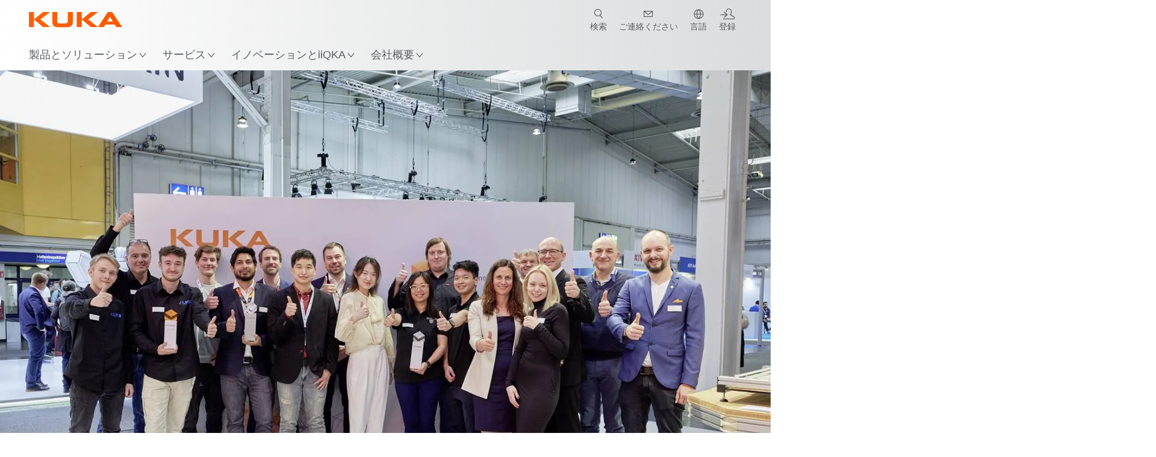

--- FILE ---
content_type: text/html; charset=utf-8
request_url: https://www.kuka.com/ja-jp/future-production/innovation-and-research/kuka-innovation-award/kuka-innovation-award-2024
body_size: 36114
content:
<!DOCTYPE html>
	<!--[if lte IE 9]><html class="ie" lang="ja-JP"><![endif]-->
<!--[if (!IE)|(IEMobile)]><!--><html class="no-ie" lang="ja-JP" ><!--<![endif]-->
<head>
	<title>KUKA Innovation Award 2024 | KUKA</title>
	<meta http-equiv="Content-Type" content="text/html; charset=utf-8"/>
    <meta http-equiv="X-UA-Compatible" content="IE=edge"/>
	<meta name="description" content="The KUKA Innovation Award 2024 aims to develop robotic applications that directly support humans." />
	<meta name="keywords" content="KUKA Innovation Award 2024" />
	<meta name="robots" content="index, follow" />
	<link rel="preload" as="image" fetchpriority="high" href="/-/media/kuka-corporate/images/future-production/corporate-research/innovationaward/2024/innovationaward2024.jpg?rev=-1&amp;w=1900&amp;hash=4CA8B20865368638D423414C7D0C622B" imagesrcset="/-/media/kuka-corporate/images/future-production/corporate-research/innovationaward/2024/innovationaward2024.jpg?rev=-1&amp;w=767&amp;hash=EBD00AD13B06DCC933A3DF5928D6DDC9 767w, /-/media/kuka-corporate/images/future-production/corporate-research/innovationaward/2024/innovationaward2024.jpg?rev=-1&amp;w=1400&amp;hash=BA9E143590AAEF492B3A03F5448C87F1 1400w, /-/media/kuka-corporate/images/future-production/corporate-research/innovationaward/2024/innovationaward2024.jpg?rev=-1&amp;w=1900&amp;hash=4CA8B20865368638D423414C7D0C622B 1900w" imagesizes="(min-width: 1px) 100vw">
	<link rel="canonical" href="https://www.kuka.com/ja-jp/future-production/innovation-and-research/kuka-innovation-award/kuka-innovation-award-2024" />
	<link rel="alternate" hreflang="x-default" href="https://www.kuka.com/en-de/future-production/innovation-and-research/kuka-innovation-award/kuka-innovation-award-2024" />
	<link rel="alternate" hreflang="de" href="https://www.kuka.com/de-de/future-production/innovation-und-forschung/kuka-innovation-award/kuka-innovation-award-2024" />
	<link rel="alternate" hreflang="en" href="https://www.kuka.com/en-de/future-production/innovation-and-research/kuka-innovation-award/kuka-innovation-award-2024" />
	<link rel="alternate" hreflang="es" href="https://www.kuka.com/es-es/la-producci%c3%b3n-del-futuro/innovation-and-research/kuka-innovation-award/kuka-innovation-award-2024" />
	<link rel="alternate" hreflang="fr" href="https://www.kuka.com/fr-fr/production-du-futur/innovation-et-recherches/kuka-innovation-award/kuka-innovation-award-2024" />
	<link rel="alternate" hreflang="nl" href="https://www.kuka.com/nl-be/toekomstige-productie/innovation-and-research/kuka-innovation-award/kuka-innovation-award-2024" />
	<link rel="alternate" hreflang="zh-TW" href="https://www.kuka.com/zh-tw/future-production/research-and-development/kuka-innovation-award/kuka-innovation-award-2024" />
	<link rel="alternate" hreflang="cs-CZ" href="https://www.kuka.com/cs-cz/vyroba-v-budoucnosti/innovation-and-research/kuka-innovation-award/kuka-innovation-award-2024" />
	<link rel="alternate" hreflang="nl-BE" href="https://www.kuka.com/nl-be/toekomstige-productie/innovation-and-research/kuka-innovation-award/kuka-innovation-award-2024" />
	<link rel="alternate" hreflang="en-AT" href="https://www.kuka.com/en-at/future-production/innovation-and-research/kuka-innovation-award/kuka-innovation-award-2024" />
	<link rel="alternate" hreflang="en-BE" href="https://www.kuka.com/en-be/future-production/innovation-and-research/kuka-innovation-award/kuka-innovation-award-2024" />
	<link rel="alternate" hreflang="en-CH" href="https://www.kuka.com/en-ch/future-production/innovation-and-research/kuka-innovation-award/kuka-innovation-award-2024" />
	<link rel="alternate" hreflang="en-CN" href="https://www.kuka.cn/en-cn/future-production/innovation-and-research/kuka-innovation-award/kuka-innovation-award-2024" />
	<link rel="alternate" hreflang="en-DE" href="https://www.kuka.com/en-de/future-production/innovation-and-research/kuka-innovation-award/kuka-innovation-award-2024" />
	<link rel="alternate" hreflang="en-AU" href="https://www.kuka.com/en-au/future-production/innovation-and-research/kuka-innovation-award/kuka-innovation-award-2024" />
	<link rel="alternate" hreflang="en-CA" href="https://www.kuka.com/en-ca/future-production/innovation-and-research/kuka-innovation-award/kuka-innovation-award-2024" />
	<link rel="alternate" hreflang="en-IN" href="https://www.kuka.com/en-in/future-production/innovation-and-research/kuka-innovation-award/kuka-innovation-award-2024" />
	<link rel="alternate" hreflang="en-MY" href="https://www.kuka.com/en-my/future-production/innovation-and-research/kuka-innovation-award/kuka-innovation-award-2024" />
	<link rel="alternate" hreflang="en-SG" href="https://www.kuka.com/en-sg/future-production/innovation-and-research/kuka-innovation-award/kuka-innovation-award-2024" />
	<link rel="alternate" hreflang="en-GB" href="https://www.kuka.com/en-gb/future-production/innovation-and-research/kuka-innovation-award/kuka-innovation-award-2024" />
	<link rel="alternate" hreflang="en-US" href="https://www.kuka.com/en-us/future-production/innovation-and-research/kuka-innovation-award/kuka-innovation-award-2024" />
	<link rel="alternate" hreflang="en-HU" href="https://www.kuka.com/en-hu/future-production/innovation-and-research/kuka-innovation-award/kuka-innovation-award-2024" />
	<link rel="alternate" hreflang="en-SE" href="https://www.kuka.com/en-se/future-production/innovation-and-research/kuka-innovation-award/kuka-innovation-award-2024" />
	<link rel="alternate" hreflang="fr-BE" href="https://www.kuka.com/fr-be/production-du-futur/innovation-et-recherches/kuka-innovation-award/kuka-innovation-award-2024" />
	<link rel="alternate" hreflang="fr-CA" href="https://www.kuka.com/fr-ca/future-production/innovation-et-recherches/kuka-innovation-award/kuka-innovation-award-2024" />
	<link rel="alternate" hreflang="fr-FR" href="https://www.kuka.com/fr-fr/production-du-futur/innovation-et-recherches/kuka-innovation-award/kuka-innovation-award-2024" />
	<link rel="alternate" hreflang="fr-CH" href="https://www.kuka.com/fr-ch/future-production/innovation-et-recherches/kuka-innovation-award/kuka-innovation-award-2024" />
	<link rel="alternate" hreflang="de-AT" href="https://www.kuka.com/de-at/future-production/innovation-und-forschung/kuka-innovation-award/kuka-innovation-award-2024" />
	<link rel="alternate" hreflang="de-DE" href="https://www.kuka.com/de-de/future-production/innovation-und-forschung/kuka-innovation-award/kuka-innovation-award-2024" />
	<link rel="alternate" hreflang="de-CH" href="https://www.kuka.com/de-ch/future-production/innovation-und-forschung/kuka-innovation-award/kuka-innovation-award-2024" />
	<link rel="alternate" hreflang="hu-HU" href="https://www.kuka.com/hu-hu/future-production/innovation-and-research/kuka-innovation-award/kuka-innovation-award-2024" />
	<link rel="alternate" hreflang="it-IT" href="https://www.kuka.com/it-it/future-production/innovation-and-research/kuka-innovation-award/kuka-innovation-award-2024" />
	<link rel="alternate" hreflang="ja-JP" href="https://www.kuka.com/ja-jp/future-production/innovation-and-research/kuka-innovation-award/kuka-innovation-award-2024" />
	<link rel="alternate" hreflang="ko-KR" href="https://www.kuka.com/ko-kr/%eb%af%b8%eb%9e%98%ec%9d%98-%ec%83%9d%ec%82%b0/innovation-and-research/kuka-innovation-award/kuka-innovation-award-2024" />
	<link rel="alternate" hreflang="pl-PL" href="https://www.kuka.com/pl-pl/produkcja-przyszlosci/innovation-and-research/kuka-innovation-award/kuka-innovation-award-2024" />
	<link rel="alternate" hreflang="ro-RO" href="https://www.kuka.com/ro-ro/future-production/innovation-and-research/kuka-innovation-award/kuka-innovation-award-2024" />
	<link rel="alternate" hreflang="sk-SK" href="https://www.kuka.com/sk-sk/vyroba-budoucnosti/innovation-and-research/kuka-innovation-award/kuka-innovation-award-2024" />
	<link rel="alternate" hreflang="es-MX" href="https://www.kuka.com/es-mx/la-producci%c3%b3n-del-futuro/innovation-and-research/kuka-innovation-award/kuka-innovation-award-2024" />
	<link rel="alternate" hreflang="es-ES" href="https://www.kuka.com/es-es/la-producci%c3%b3n-del-futuro/innovation-and-research/kuka-innovation-award/kuka-innovation-award-2024" />
	<link rel="alternate" hreflang="sv-SE" href="https://www.kuka.com/sv-se/future-production/innovation-and-research/kuka-innovation-award/kuka-innovation-award-2024" />
	<link rel="alternate" hreflang="th-TH" href="https://www.kuka.com/th-th/%e0%b8%81%e0%b8%a3%e0%b8%b0%e0%b8%9a%e0%b8%a7%e0%b8%99%e0%b8%81%e0%b8%b2%e0%b8%a3%e0%b8%9c%e0%b8%a5%e0%b8%b4%e0%b8%95%e0%b9%83%e0%b8%99%e0%b8%ad%e0%b8%99%e0%b8%b2%e0%b8%84%e0%b8%95/innovation-and-research/kuka-innovation-award/kuka-innovation-award-2024" />
	<link rel="alternate" hreflang="tr-TR" href="https://www.kuka.com/tr-tr/future-production/innovation-and-research/kuka-innovation-award/kuka-innovation-award-2024" />
	<link rel="alternate" hreflang="pt-BR" href="https://www.kuka.com/pt-br/future-production/innovation-and-research/kuka-innovation-award/kuka-innovation-award-2024" />
	<link rel="alternate" hreflang="pt-PT" href="https://www.kuka.com/pt-pt/future-production/innovation-and-research/kuka-innovation-award/kuka-innovation-award-2024" />
	<link rel="alternate" hreflang="vi-VN" href="https://www.kuka.com/vi-vn/t%c6%b0%c6%a1ng-lai-c%e1%bb%a7a-ng%c3%a0nh-s%e1%ba%a3n-xu%e1%ba%a5t/innovation-and-research/kuka-innovation-award/kuka-innovation-award-2024" />
	
	<link rel="preload" href="/assets/fonts/KUKA-Bulo_web.woff2" as="font" type="font/woff2" crossorigin />
	<link rel="preload" href="/assets/fonts/KUKA-Bulo_Bold_web.woff2" as="font" type="font/woff2" crossorigin />
	<link rel="preload" href="/assets/fonts/KUKA-Brand_Iconfont.woff2?bvejt7" as="font" type="font/woff2" crossorigin />
	
    <meta name="viewport" id="viewport-meta" content="width=device-width, initial-scale=1.0"/>
    <meta name="content-language" content="ja-JP" />
	<meta name="language" content="ja-JP"/>
    <!-- facebook -->
    
    
    <!-- OpenGraph -->
    <meta property="og:url" content="https://www.kuka.com/ja-jp/future-production/innovation-and-research/kuka-innovation-award/kuka-innovation-award-2024"/>
    <meta property="og:site_name" content="KUKA"/>
	<meta property="og:title" content="KUKA Innovation Award 2024 | KUKA"/>
	<meta property="og:image" content="https://www.kuka.com/-/media/kuka-corporate/images/future-production/corporate-research/innovationaward/2024/innovationaward2024.jpg?rev=-1&amp;w=1900&amp;hash=4CA8B20865368638D423414C7D0C622B"/>
    <meta property="og:description" content="The KUKA Innovation Award 2024 aims to develop robotic applications that directly support humans."/>
	<meta property="og:type" content="WebPage"/>
	

	
	
	<link rel="icon" href="/-/media/kuka-corporate/images/home/logos/kuka-favicon.ico?rev=1f808861f1ff485daed483005827e719&amp;hash=3597F3451701B74B8F4E04ACB08F6F38">
	<link rel="shortcut icon" href="/-/media/kuka-corporate/images/home/logos/kuka-favicon.ico?rev=1f808861f1ff485daed483005827e719&amp;hash=3597F3451701B74B8F4E04ACB08F6F38">
	<link rel="apple-touch-icon-precomposed" href="/-/media/kuka-corporate/images/home/logos/kuka_touchicon-152.png?rev=-1&amp;hash=5135E265176254D8D1CACD2DB725D193"/>
	<link rel="apple-touch-icon" href="/-/media/kuka-corporate/images/home/logos/kuka_touchicon-152.png?rev=-1&amp;hash=5135E265176254D8D1CACD2DB725D193"/>
	<meta name="msapplication-TileColor" content="#FFFFFF">
	<meta name="msapplication-TileImage" content="/-/media/kuka-corporate/images/home/logos/kuka_touchicon-152.png?rev=-1&amp;hash=5135E265176254D8D1CACD2DB725D193">
	<meta name="msapplication-config" content="/ja-jp/browserconfig">
	<link rel="manifest" href="/ja-jp/manifest">
	<meta name="theme-color" content="#FF5800">
	
	<style>
		:lang(ja-JP){ font-family:MIcrosoft Meiryo, MS Gothic, MS Mincho, Yu Gothic, Yu Mincho, Sans-Serif }
		
	</style>
	<link rel="stylesheet" href="/frontend/dist/app.css?v=5.19.1" type="text/css" />
	
    <!-- Google Site Verification -->
<meta name="google-site-verification" content="eqDP84ikUtn04eG8RyydTpSeDAw4UoNFH8f8ARWzNaI" />
<!-- End Google Site Verification -->
<!-- Google Tag Manager -->
<script type="text/plain" data-cookiecategory="marketing">
if ( document.querySelector('html').getAttribute("lang") != "zh-CN" && document.querySelector('html').getAttribute("lang") != "en-CN" )
{
(function(w,d,s,l,i){w[l]=w[l]||[];w[l].push({'gtm.start':
new Date().getTime(),event:'gtm.js'});var f=d.getElementsByTagName(s)[0],
j=d.createElement(s),dl=l!='dataLayer'?'&l='+l:'';j.async=true;j.src=
'https://www.googletagmanager.com/gtm.js?id='+i+dl;f.parentNode.insertBefore(j,f);
})(window,document,'script','dataLayer','GTM-PD2NWFW');
}
</script>
<!-- End Google Tag Manager -->
	<script>
		var cookieGdpr = {
			cookieNotice: "このコンテンツは、お客様のCookie設定により利用することができません。",
			consentBtnLabel: "クッキーを許可する"
		};
	</script>
	<script>
	 window.dataLayer = window.dataLayer || [];
	 window.dataLayer.push({
	  'event': 'cms-url',
	  'language': 'ja-jp',
	  'path': '/kuka internet/home/future production/research and development/kuka innovation award/kuka innovation award 2024',
	  'id': '14881D67A8C840ACB2CCFB3CAEA4F480'
	 });
	</script>
	<script type="application/ld+json">
	[{"@context":"https://schema.org","@type":"Organization","name":"KUKA","url":"/ja-jp","logo":"https://www.kuka.com/-/media/kuka-corporate/images/home/logos/kuka_logo.svg?rev=-1&w=1400&hash=FEA5DB9D94663DFDDE1761A95DF1B186","description":"KUKAは、インテリジェントロボティクス、プラントおよびシステム技術の世界有数のサプライヤーであり、産業界のデジタル化を推進しています。","address":null,"contactPoint":null,"sameAs":["https://www.youtube.com/c/KukaRobotGroup/?sub_confirmation=1","https://www.facebook.com/KUKAGlobal/","https://www.linkedin.com/company/kukaglobal"],"telephone":null},{"@context":"https://schema.org","@type":"WebPage","name":"KUKA Innovation Award 2024 | KUKA","url":"https://www.kuka.com/ja-jp/future-production/innovation-and-research/kuka-innovation-award/kuka-innovation-award-2024","headline":"KUKA Innovation Award 2024","description":"The KUKA Innovation Award 2024 aims to develop robotic applications that directly support humans.","potentialAction":{"@type":"SearchAction","target":"https://www.kuka.com/ja-jp/search-results-page?q={search_term_string}","query-input":"required name=search_term_string"}},{"@context":"https://schema.org","@type":"BreadcrumbList","itemListElement":[{"@type":"ListItem","position":1,"item":{"@id":"/ja-jp","name":"ホーム"}},{"@type":"ListItem","position":2,"item":{"@id":"/ja-jp/future-production","name":"イノベーションとiiQKA"}},{"@type":"ListItem","position":3,"item":{"@id":"/ja-jp/future-production/innovation-and-research","name":"Innovation & Research"}},{"@type":"ListItem","position":4,"item":{"@id":"/ja-jp/future-production/innovation-and-research/kuka-innovation-award","name":"KUKA Innovation Award"}},{"@type":"ListItem","position":5,"item":{"@id":"/ja-jp/future-production/innovation-and-research/kuka-innovation-award/kuka-innovation-award-2024","name":"KUKA Innovation Award 2024"}}]},{"@context":"https://schema.org","@type":"Article","mainEntityOfPage":null,"headline":"KUKA Innovation Award 2024","image":["https://www.kuka.com/-/media/kuka-corporate/images/future-production/corporate-research/innovationaward/2024/innovationaward2024.jpg?rev=-1&w=1900&hash=4CA8B20865368638D423414C7D0C622B"],"datePublished":"2023-02-21T10:29:50Z","dateModified":"2024-04-25T14:07:33Z","isPartOf":null}]
	</script>

	
	
<link rel="stylesheet" href="/dist/cookieconsent.kuka.css" fetchpriority="high" />

<script defer src="/assets/cookieconsent/cookieconsent.js" fetchpriority="high"></script>

<script>
    document.documentElement.classList.add('cc-kuka');	// Do not remove!
    document.documentElement.classList.add('cc-kuka');	// cc-kuka, cc-swisslog, cc-healthcare, cc-translogic

    window.addEventListener('load', function () {
    	const cc = initCookieConsent();
    	const options = {
    		autoclear_cookies: true,
    		// autorun: true,                          					// default: true
			cookie_domain: '.kuka.com', 					    // Enter base domain
    		// cookie_expiration: 182,                 					// default: 182 (days)
			cookie_name: 'gdpr_settings',               				// default: 'gdpr_settings'
    		// cookie_necessary_only_expiration: 182   					// default: disabled
    		// cookie_path: '/',                       					// default: root
    		// cookie_same_site: 'Lax',                					// default: 'Lax'
    		current_lang: 'ja-JP',								// Required, adapt to fit your needs
    		// hide_from_bots: true,                   					// default: true
    		languages: {},							   					// Required, do not remove
    		page_scripts: true,											// Required, do not remove

    		// How consent and settings modals are displayed:
    		gui_options: {
    			consent_modal: {
    				layout: 'cloud',               		// box / cloud / bar
    				position: 'bottom center',     		// left / right / center + top / middle / bottom
    				transition: 'zoom'           		// slide / zoom
    			},
    			settings_modal: {
    				layout: 'box',                 		// bar / box
    				// position: 'left',              	// left / right
    				transition: 'zoom'             		// slide / zoom
    			}
    		},

			// Dispatch events when user interacts with the consent modal:
			onAccept: (cookie) => {
				const acceptEvent = new CustomEvent('cookieConsentAccept', { detail: { cookie, cc: window.cc } });
				document.dispatchEvent(acceptEvent);
			},
			onChange: (cookie, changed_categories) => {
				const changeEvent = new CustomEvent('cookieConsentChange', { detail: { cookie, changed_categories, cc: window.cc } });
				document.dispatchEvent(changeEvent);
			},
    	};

    	fetch(`/api/cxxkxxcxnsxnt/kuka?sc_lang=${options.current_lang}`)
    		.then(response => response.json())
    		.then(data => {
    			options.languages[options.current_lang] = data;
    			cc.run(options);
                window.cc = cc; // Make cc available after it has executed.
    		})
    		.catch(error => {
    			console.error('Error in fetching Cookie Consent config:', error);
    		});
    });
</script>

	

</head>

<body class="mod mod-layout " data-connectors="responsive, toggle">
	

	

	
	
	<header class="o-header js-header">
	
	<nav class="mod mod-nav-next" data-connectors="toggle">
	
	<div class="js-menu mod-nav-next__menu" data-menu-id="E3E5D7E6AA1D43C5B285422A63DA3B1Cmenu">
		
		<div class="mod-nav-next__menu__tabs">
			<ul class="container list-unstyled tabs__list">
				
				<li class="tabs__list__item">
					<button
						type="button"
						class="js-menuTabBtn item__btn item__btn--active"
						data-tab-target="AC151350259545CFB0DFA9C489793FE2tab"
					>
						製品
					</button>
				</li>
				
				<li class="tabs__list__item">
					<button
						type="button"
						class="js-menuTabBtn item__btn "
						data-tab-target="B835CBBEC095491FA2C7FD324FFCD828tab"
					>
						業種
					</button>
				</li>
				
				<li class="tabs__list__item">
					<button
						type="button"
						class="js-menuTabBtn item__btn "
						data-tab-target="4CC5145FCEF6487393F3B6A1C3F5E4B9tab"
					>
						アプリケーション
					</button>
				</li>
				
			</ul>
		</div>
		

		<div class="container mod-nav-next__menu__content">
			
			
			<!-- TABS -->
			<div class="js-contentLeft js-menuTab content__left content__left--active" data-tab-id="AC151350259545CFB0DFA9C489793FE2tab">
				<!-- <div class="content__left__title">
					<a href="https://www.kuka.com/ja-jp/%e8%a3%bd%e5%93%81%e3%83%bb%e3%82%b5%e3%83%bc%e3%83%93%e3%82%b9">製品</a>
				</div> -->
				<div class="js-columns content__left__columns">
					<div class="js-column columns__col columns__col--menu">
						<ul class="js-menuColumnList list-unstyled columns__col__list"></ul>
					</div>
					<div class="js-column columns__col columns__col--tabs">
						<button type="button" class="js-backLink columns__col__backLink">
							<span class="icon-backward"></span>
							製品とソリューション
						</button>
						<ul class="list-unstyled columns__col__list">
							
							<li class="list__item">
								<button
									type="button"
									class="js-link list__item__link list__item__link--tab"
									data-tab-target="AC151350259545CFB0DFA9C489793FE2tab"
								>
									製品
									<span class="icon-arrow-right"></span>
								</button>
							</li>
							
							<li class="list__item">
								<button
									type="button"
									class="js-link list__item__link list__item__link--tab"
									data-tab-target="B835CBBEC095491FA2C7FD324FFCD828tab"
								>
									業種
									<span class="icon-arrow-right"></span>
								</button>
							</li>
							
							<li class="list__item">
								<button
									type="button"
									class="js-link list__item__link list__item__link--tab"
									data-tab-target="4CC5145FCEF6487393F3B6A1C3F5E4B9tab"
								>
									アプリケーション
									<span class="icon-arrow-right"></span>
								</button>
							</li>
							
						</ul>
					</div>
					
	<div class="js-column columns__col" data-column-id="C1291DDB00034A9BA833E2F1C8040B08col">
		<button type="button" class="js-backLink columns__col__backLink">
			<span class="icon-backward"></span>
			製品
		</button>
		<ul class="list-unstyled columns__col__list">
	
	<li class="list__item">
		<a
			href="/ja-jp/%e8%a3%bd%e5%93%81%e3%83%bb%e3%82%b5%e3%83%bc%e3%83%93%e3%82%b9/%e3%83%ad%e3%83%9c%e3%83%83%e3%83%88%e3%82%b7%e3%82%b9%e3%83%86%e3%83%a0"
			target=""
			class="js-link list__item__link  list__item__link--items"
			data-item-id="57EDED0740784DF7B41EA19D63435D69"
		>
			ロボットシステム
			
			<span class="icon-arrow-right"></span>
			
		</a>
	</li>
	
	<li class="list__item">
		<a
			href="/ja-jp/%e8%a3%bd%e5%93%81%e3%83%bb%e3%82%b5%e3%83%bc%e3%83%93%e3%82%b9/amr-%e8%87%aa%e5%be%8b%e5%9e%8b%e7%a7%bb%e5%8b%95%e3%83%ad%e3%83%9c%e3%83%83%e3%83%88"
			target=""
			class="js-link list__item__link  list__item__link--items"
			data-item-id="2DA565D17DBD42ECA9DD29616909DCAA"
		>
			自律型移動ロボット (AMR)
			
			<span class="icon-arrow-right"></span>
			
		</a>
	</li>
	
	<li class="list__item">
		<a
			href="/ja-jp/%e8%a3%bd%e5%93%81%e3%83%bb%e3%82%b5%e3%83%bc%e3%83%93%e3%82%b9/%e7%94%9f%e7%94%a3%e6%a9%9f%e6%a2%b0"
			target=""
			class="js-link list__item__link  list__item__link--items"
			data-item-id="6276809EE0934A2BBBE8FC64DA7D379C"
		>
			生産機械
			
			<span class="icon-arrow-right"></span>
			
		</a>
	</li>
	
</ul>

	</div>
	
		
	
		
	
		
	


				</div>
			</div>
			<!-- /TABS -->
			
			<!-- TABS -->
			<div class="js-contentLeft js-menuTab content__left " data-tab-id="B835CBBEC095491FA2C7FD324FFCD828tab">
				<!-- <div class="content__left__title">
					<a href="https://www.kuka.com/ja-jp/%e6%a5%ad%e7%a8%ae">業種</a>
				</div> -->
				<div class="js-columns content__left__columns">
					<div class="js-column columns__col columns__col--menu">
						<ul class="js-menuColumnList list-unstyled columns__col__list"></ul>
					</div>
					<div class="js-column columns__col columns__col--tabs">
						<button type="button" class="js-backLink columns__col__backLink">
							<span class="icon-backward"></span>
							製品とソリューション
						</button>
						<ul class="list-unstyled columns__col__list">
							
							<li class="list__item">
								<button
									type="button"
									class="js-link list__item__link list__item__link--tab"
									data-tab-target="AC151350259545CFB0DFA9C489793FE2tab"
								>
									製品
									<span class="icon-arrow-right"></span>
								</button>
							</li>
							
							<li class="list__item">
								<button
									type="button"
									class="js-link list__item__link list__item__link--tab"
									data-tab-target="B835CBBEC095491FA2C7FD324FFCD828tab"
								>
									業種
									<span class="icon-arrow-right"></span>
								</button>
							</li>
							
							<li class="list__item">
								<button
									type="button"
									class="js-link list__item__link list__item__link--tab"
									data-tab-target="4CC5145FCEF6487393F3B6A1C3F5E4B9tab"
								>
									アプリケーション
									<span class="icon-arrow-right"></span>
								</button>
							</li>
							
						</ul>
					</div>
					
	<div class="js-column columns__col" data-column-id="F5AA224DC7E64EB4A90AA88CED61B9ABcol">
		<button type="button" class="js-backLink columns__col__backLink">
			<span class="icon-backward"></span>
			業種
		</button>
		<ul class="list-unstyled columns__col__list">
	
	<li class="list__item">
		<a
			href="/ja-jp/%e6%a5%ad%e7%a8%ae/%e8%87%aa%e5%8b%95%e8%bb%8a%e7%94%a3%e6%a5%ad"
			target=""
			class="js-link list__item__link  list__item__link--items"
			data-item-id="F451C01FE0B04334BBEA44E07528788B"
		>
			自動車産業
			
			<span class="icon-arrow-right"></span>
			
		</a>
	</li>
	
	<li class="list__item">
		<a
			href="/ja-jp/%e6%a5%ad%e7%a8%ae/automated-modular-house-building"
			target=""
			class="js-link list__item__link  "
			data-item-id="5BF33D31EE664DBF87431B559BF1E55D"
		>
			Automated house building
			
		</a>
	</li>
	
	<li class="list__item">
		<a
			href="/ja-jp/%e6%a5%ad%e7%a8%ae/%e5%8c%bb%e7%99%82%e3%81%ab%e3%81%8a%e3%81%91%e3%82%8b%e3%83%ad%e3%83%9c%e3%83%83%e3%83%88"
			target=""
			class="js-link list__item__link  list__item__link--items"
			data-item-id="8C1674CB4963416FBCCBB996CFC17B94"
		>
			医療分野
			
			<span class="icon-arrow-right"></span>
			
		</a>
	</li>
	
	<li class="list__item">
		<a
			href="/ja-jp/%e6%a5%ad%e7%a8%ae/%e3%82%a8%e3%83%ac%e3%82%af%e3%83%88%e3%83%ad%e3%83%8b%e3%82%af%e3%82%b9%e7%94%a3%e6%a5%ad"
			target=""
			class="js-link list__item__link  list__item__link--items"
			data-item-id="8EF4EE1AE3644F3C9BF6CC5E45128718"
		>
			エレクトロニクス産業
			
			<span class="icon-arrow-right"></span>
			
		</a>
	</li>
	
	<li class="list__item">
		<a
			href="/ja-jp/%e6%a5%ad%e7%a8%ae/%e3%83%90%e3%83%83%e3%83%86%e3%83%aa%e3%83%bc%e7%94%9f%e7%94%a3"
			target=""
			class="js-link list__item__link  list__item__link--items"
			data-item-id="C1F0FA22C2504800968BF497D32FA77B"
		>
			バッテリー生産
			
			<span class="icon-arrow-right"></span>
			
		</a>
	</li>
	
	<li class="list__item">
		<a
			href="/ja-jp/%e6%a5%ad%e7%a8%ae/%e3%82%a4%e3%83%bc%e3%82%b3%e3%83%9e%e3%83%bc%e3%82%b9"
			target=""
			class="js-link list__item__link  "
			data-item-id="CAEE280EB417432AB98CDF4E6C7A1657"
		>
			イーコマースとリテール物流
			
		</a>
	</li>
	
	<li class="list__item">
		<a
			href="/ja-jp/%e6%a5%ad%e7%a8%ae/%e6%b6%88%e8%b2%bb%e8%b2%a1%e7%94%a3%e6%a5%ad"
			target=""
			class="js-link list__item__link  list__item__link--items"
			data-item-id="A8372008A8514A31A96EB877C07FA383"
		>
			消費財産業
			
			<span class="icon-arrow-right"></span>
			
		</a>
	</li>
	
	<li class="list__item">
		<a
			href="/ja-jp/%e6%a5%ad%e7%a8%ae/%e9%87%91%e5%b1%9e%e5%b7%a5%e6%a5%ad"
			target=""
			class="js-link list__item__link  list__item__link--items"
			data-item-id="4928728031D24F2A9AEB6B768710B09D"
		>
			金属工業
			
			<span class="icon-arrow-right"></span>
			
		</a>
	</li>
	
	<li class="list__item">
		<a
			href="/ja-jp/%e6%a5%ad%e7%a8%ae/%e3%81%9d%e3%81%ae%e4%bb%96%e3%81%ae%e7%94%a3%e6%a5%ad%e5%88%86%e9%87%8e"
			target=""
			class="js-link list__item__link  list__item__link--items"
			data-item-id="F58E0CA753CC4F11A7388B204F6C9FFA"
		>
			その他の産業分野
			
			<span class="icon-arrow-right"></span>
			
		</a>
	</li>
	
	<li class="list__item">
		<a
			href="/ja-jp/%e6%a5%ad%e7%a8%ae/%e3%82%b7%e3%82%b9%e3%83%86%e3%83%a0%e3%83%91%e3%83%bc%e3%83%88%e3%83%8a%e3%83%bc"
			target=""
			class="js-link list__item__link  "
			data-item-id="95095200B63E4E2D80848825FC549AD1"
		>
			KUKAのパートナー
			
		</a>
	</li>
	
</ul>

	</div>
	
		
	
		
	
		
	
		
	
		
	
		
	
		
	
		
	
		
	
		
	


				</div>
			</div>
			<!-- /TABS -->
			
			<!-- TABS -->
			<div class="js-contentLeft js-menuTab content__left " data-tab-id="4CC5145FCEF6487393F3B6A1C3F5E4B9tab">
				<!-- <div class="content__left__title">
					<a href="https://www.kuka.com/ja-jp/%e3%82%a2%e3%83%97%e3%83%aa%e3%82%b1%e3%83%bc%e3%82%b7%e3%83%a7%e3%83%b3">アプリケーション</a>
				</div> -->
				<div class="js-columns content__left__columns">
					<div class="js-column columns__col columns__col--menu">
						<ul class="js-menuColumnList list-unstyled columns__col__list"></ul>
					</div>
					<div class="js-column columns__col columns__col--tabs">
						<button type="button" class="js-backLink columns__col__backLink">
							<span class="icon-backward"></span>
							製品とソリューション
						</button>
						<ul class="list-unstyled columns__col__list">
							
							<li class="list__item">
								<button
									type="button"
									class="js-link list__item__link list__item__link--tab"
									data-tab-target="AC151350259545CFB0DFA9C489793FE2tab"
								>
									製品
									<span class="icon-arrow-right"></span>
								</button>
							</li>
							
							<li class="list__item">
								<button
									type="button"
									class="js-link list__item__link list__item__link--tab"
									data-tab-target="B835CBBEC095491FA2C7FD324FFCD828tab"
								>
									業種
									<span class="icon-arrow-right"></span>
								</button>
							</li>
							
							<li class="list__item">
								<button
									type="button"
									class="js-link list__item__link list__item__link--tab"
									data-tab-target="4CC5145FCEF6487393F3B6A1C3F5E4B9tab"
								>
									アプリケーション
									<span class="icon-arrow-right"></span>
								</button>
							</li>
							
						</ul>
					</div>
					
	<div class="js-column columns__col" data-column-id="DD41DB84774846F89A1900D6786BA8CAcol">
		<button type="button" class="js-backLink columns__col__backLink">
			<span class="icon-backward"></span>
			アプリケーション
		</button>
		<ul class="list-unstyled columns__col__list">
	
	<li class="list__item">
		<a
			href="/ja-jp/%e3%82%a2%e3%83%97%e3%83%aa%e3%82%b1%e3%83%bc%e3%82%b7%e3%83%a7%e3%83%b3/%e6%8e%a5%e5%90%88%e3%83%97%e3%83%ad%e3%82%bb%e3%82%b9%e3%81%ae%e8%87%aa%e5%8b%95%e5%8c%96"
			target=""
			class="js-link list__item__link  list__item__link--items"
			data-item-id="093D2F6B1A054368AA5F3F7291CFFE33"
		>
			接合プロセス
			
			<span class="icon-arrow-right"></span>
			
		</a>
	</li>
	
	<li class="list__item">
		<a
			href="/ja-jp/%e3%82%a2%e3%83%97%e3%83%aa%e3%82%b1%e3%83%bc%e3%82%b7%e3%83%a7%e3%83%b3/%e6%8e%a5%e5%90%88%e3%83%97%e3%83%ad%e3%82%bb%e3%82%b9%e3%81%ae%e8%87%aa%e5%8b%95%e5%8c%96/%e6%ba%b6%e6%8e%a5"
			target=""
			class="js-link list__item__link  list__item__link--items"
			data-item-id="99D60750630E4514BE3A2F59BF898D83"
		>
			溶接
			
			<span class="icon-arrow-right"></span>
			
		</a>
	</li>
	
	<li class="list__item">
		<a
			href="/ja-jp/%e3%82%a2%e3%83%97%e3%83%aa%e3%82%b1%e3%83%bc%e3%82%b7%e3%83%a7%e3%83%b3/%e3%83%8f%e3%83%b3%e3%83%89%e3%83%aa%e3%83%b3%e3%82%b0%e8%87%aa%e5%8b%95%e5%8c%96"
			target=""
			class="js-link list__item__link  list__item__link--items"
			data-item-id="A30EE5E4CBE24A629C392CAC61207420"
		>
			ハンドリング
			
			<span class="icon-arrow-right"></span>
			
		</a>
	</li>
	
	<li class="list__item">
		<a
			href="/ja-jp/%e3%82%a2%e3%83%97%e3%83%aa%e3%82%b1%e3%83%bc%e3%82%b7%e3%83%a7%e3%83%b3/%e6%a9%9f%e6%a2%b0%e7%9a%84%e5%8a%a0%e5%b7%a5"
			target=""
			class="js-link list__item__link  list__item__link--items"
			data-item-id="67B0F6620E414CE0A9296B1FA151CA90"
		>
			機械的加工
			
			<span class="icon-arrow-right"></span>
			
		</a>
	</li>
	
	<li class="list__item">
		<a
			href="/ja-jp/%e3%82%a2%e3%83%97%e3%83%aa%e3%82%b1%e3%83%bc%e3%82%b7%e3%83%a7%e3%83%b3/%e3%83%ad%e3%83%9c%e3%83%83%e3%83%88%e3%81%ae%e5%93%81%e8%b3%aa%e6%a4%9c%e6%9f%bb"
			target=""
			class="js-link list__item__link  "
			data-item-id="D166ADD05FAC4B569B15ADEC118BC77C"
		>
			品質検査
			
		</a>
	</li>
	
	<li class="list__item">
		<a
			href="/ja-jp/%e3%82%a2%e3%83%97%e3%83%aa%e3%82%b1%e3%83%bc%e3%82%b7%e3%83%a7%e3%83%b3/%e5%a1%97%e8%a3%85-%e3%82%b9%e3%83%97%e3%83%ac%e3%83%bc%e3%83%9a%e3%82%a4%e3%83%b3%e3%83%88-%e7%b2%98%e7%9d%80"
			target=""
			class="js-link list__item__link  "
			data-item-id="ACB84431387243CEA42F2D5D567C30A5"
		>
			塗装/スプレーペイント/粘着
			
		</a>
	</li>
	
	<li class="list__item">
		<a
			href="/ja-jp/%e3%82%a2%e3%83%97%e3%83%aa%e3%82%b1%e3%83%bc%e3%82%b7%e3%83%a7%e3%83%b3/%e5%88%87%e5%89%8a-%e5%88%86%e8%a7%a3"
			target=""
			class="js-link list__item__link  list__item__link--items"
			data-item-id="020902C179D84C17AF1A86050655C90E"
		>
			切削/分解
			
			<span class="icon-arrow-right"></span>
			
		</a>
	</li>
	
	<li class="list__item">
		<a
			href="/ja-jp/%e3%82%a2%e3%83%97%e3%83%aa%e3%82%b1%e3%83%bc%e3%82%b7%e3%83%a7%e3%83%b3/%e7%89%b9%e6%ae%8a%e7%92%b0%e5%a2%83%e6%9d%a1%e4%bb%b6%e7%94%a8%e3%83%ad%e3%83%9c%e3%83%83%e3%83%88"
			target=""
			class="js-link list__item__link  list__item__link--items"
			data-item-id="D5BEA0A632D7419C95ABCE47507DBA25"
		>
			特殊環境条件
			
			<span class="icon-arrow-right"></span>
			
		</a>
	</li>
	
	<li class="list__item">
		<a
			href="/ja-jp/%e3%82%a2%e3%83%97%e3%83%aa%e3%82%b1%e3%83%bc%e3%82%b7%e3%83%a7%e3%83%b3/%e3%81%9d%e3%81%ae%e4%bb%96%e3%81%ae%e3%83%ad%e3%83%9c%e3%83%83%e3%83%88%e3%82%a2%e3%83%97%e3%83%aa%e3%82%b1%e3%83%bc%e3%82%b7%e3%83%a7%e3%83%b3"
			target=""
			class="js-link list__item__link  list__item__link--items"
			data-item-id="CDAF8864A24C499198F1B29A3C6613D8"
		>
			その他のアプリケーション
			
			<span class="icon-arrow-right"></span>
			
		</a>
	</li>
	
</ul>

	</div>
	
		
	
		
	
		
	
		
	
		
	
		
	
		
	
		
	
		
	


				</div>
			</div>
			<!-- /TABS -->
			
			
			
			<!-- TEASERS -->
			<div class="content__right">
				<strong class="js-teasersTitle content__right__title">詳細について</strong>
<ul class="list-unstyled content__right__teasers">
	
	<li class="teasers__item">
		<a href="" target="_blank" class="teasers__item__link" style="background-image: url(/-/media/kuka-corporate/images/guided-selling/kuka-pickcontrol-application.jpg?rev=-1&amp;w=320&amp;hash=4D61EE8FFCC88C46E624BA7EAD1B8FDD)">
			<span class="link__label">Robot Guide</span>
		</a>
	</li>
	
	<li class="teasers__item">
		<a href="/ja-jp/%e6%a5%ad%e7%a8%ae/%e3%82%bd%e3%83%aa%e3%83%a5%e3%83%bc%e3%82%b7%e3%83%a7%e3%83%b3%e3%83%87%e3%83%bc%e3%82%bf%e3%83%99%e3%83%bc%e3%82%b9" target="" class="teasers__item__link" style="background-image: url(/-/media/kuka-corporate/images/industries/automotive/kuka-automation-in-the-industry.jpg?rev=-1&amp;w=320&amp;hash=9C0800FFC5507543A4E92F184A16BCB4)">
			<span class="link__label">ロボットの活用事例集</span>
		</a>
	</li>
	
	<li class="teasers__item">
		<a href="/ja-jp/%e6%a5%ad%e7%a8%ae/%e3%82%b7%e3%82%b9%e3%83%86%e3%83%a0%e3%83%91%e3%83%bc%e3%83%88%e3%83%8a%e3%83%bc" target="" class="teasers__item__link" style="background-image: url(/-/media/kuka-corporate/images/industries/system-partner/kuka-system-partner-header-picture.png?rev=-1&amp;w=320&amp;hash=0F15A45FBF3978E5F08A453268DB0701)">
			<span class="link__label">KUKAのパートナー</span>
		</a>
	</li>
	
</ul>

			</div>
			<!-- /TEASERS -->
			
		</div>
	</div>
	
	<div class="js-menu mod-nav-next__menu" data-menu-id="83BE6159B0524E71BC26977F32AC8A03menu">
		

		<div class="container mod-nav-next__menu__content">
			
			<!-- ONLY COLUMNS -->
			<div class="js-contentLeft content__left content__left--active">
				<div class="content__left__title">
					<a href="https://www.kuka.com/ja-jp/%e3%82%b5%e3%83%bc%e3%83%93%e3%82%b9">サービス</a>
				</div>
				<div class="js-columns content__left__columns">
					<div class="js-column columns__col columns__col--menu">
						<ul class="js-menuColumnList list-unstyled columns__col__list"></ul>
					</div>
					
	<div class="js-column columns__col" data-column-id="83BE6159B0524E71BC26977F32AC8A03col">
		<button type="button" class="js-backLink columns__col__backLink">
			<span class="icon-backward"></span>
			サービス
		</button>
		<ul class="list-unstyled columns__col__list">
	
	<li class="list__item">
		<a
			href="/ja-jp/%e3%82%b5%e3%83%bc%e3%83%93%e3%82%b9/%e6%8a%80%e8%a1%93%e3%83%9b%e3%83%83%e3%83%88%e3%83%a9%e3%82%a4%e3%83%b3%e3%81%a8%e3%82%b3%e3%83%b3%e3%82%b5%e3%83%ab%e3%83%86%e3%82%a3%e3%83%b3%e3%82%b0"
			target=""
			class="js-link list__item__link  "
			data-item-id="EF90366F509A473F9378EC939C53FB9A"
		>
			技術ホットラインとコンサルティング
			
		</a>
	</li>
	
	<li class="list__item">
		<a
			href="/ja-jp/%e3%82%b5%e3%83%bc%e3%83%93%e3%82%b9/my-kuka"
			target=""
			class="js-link list__item__link  "
			data-item-id="3E5373468B134CB3BF74F12A0ACC021A"
		>
			カスタマーポータルサイト my.KUKA
			
		</a>
	</li>
	
	<li class="list__item">
		<a
			href="/ja-jp/%e3%82%b5%e3%83%bc%e3%83%93%e3%82%b9/%e3%83%80%e3%82%a6%e3%83%b3%e3%83%ad%e3%83%bc%e3%83%89"
			target=""
			class="js-link list__item__link  "
			data-item-id="ED1FDFF1BEAF4BECBDA565A285F099F1"
		>
			ダウンロードセンター
			
		</a>
	</li>
	
	<li class="list__item">
		<a
			href="/ja-jp/%e3%82%b5%e3%83%bc%e3%83%93%e3%82%b9/kuka%e3%82%ab%e3%83%ac%e3%83%83%e3%82%b8"
			target=""
			class="js-link list__item__link  list__item__link--items"
			data-item-id="5127C3F5C3DE41CBB17F3050A6A07CFF"
		>
			KUKAカレッジ
			
			<span class="icon-arrow-right"></span>
			
		</a>
	</li>
	
	<li class="list__item">
		<a
			href="/ja-jp/%e3%82%b5%e3%83%bc%e3%83%93%e3%82%b9/kuka%e3%81%ae%e4%b8%ad%e5%8f%a4%e3%83%ad%e3%83%9c%e3%83%83%e3%83%88"
			target=""
			class="js-link list__item__link  "
			data-item-id="FE169E1F464E4E519C7038433C50AB8B"
		>
			KUKAの中古ロボット
			
		</a>
	</li>
	
	<li class="list__item">
		<a
			href="/ja-jp/%e3%82%b5%e3%83%bc%e3%83%93%e3%82%b9/spare-parts"
			target=""
			class="js-link list__item__link  "
			data-item-id="378C4EC61CF94891ACD1C966629972B6"
		>
			KUKA  Spare parts
			
		</a>
	</li>
	
	<li class="list__item">
		<a
			href="/ja-jp/%e3%82%b5%e3%83%bc%e3%83%93%e3%82%b9/%e3%83%ad%e3%83%9c%e3%83%83%e3%83%88%e3%81%a8%e6%a9%9f%e6%a2%b0%e3%81%ae%e6%95%b4%e5%82%99"
			target=""
			class="js-link list__item__link  list__item__link--items"
			data-item-id="13EE1161FD7840E59678D2FBB9C1CEF5"
		>
			ロボットと機械のためのサービス
			
			<span class="icon-arrow-right"></span>
			
		</a>
	</li>
	
	<li class="list__item">
		<a
			href="/ja-jp/%e3%82%b5%e3%83%bc%e3%83%93%e3%82%b9/%e5%be%aa%e7%92%b0%e5%9e%8b%e3%82%b5%e3%83%bc%e3%83%93%e3%82%b9"
			target=""
			class="js-link list__item__link  "
			data-item-id="E1D79D2C084F4A52B7E13E7437D3C650"
		>
			循環型サービス
			
		</a>
	</li>
	
	<li class="list__item">
		<a
			href="/ja-jp/%e3%82%b5%e3%83%bc%e3%83%93%e3%82%b9/system-service"
			target=""
			class="js-link list__item__link  "
			data-item-id="29F0029CDFDE4F2A8ABFD4E8EB8132CC"
		>
			System service
			
		</a>
	</li>
	
	<li class="list__item">
		<a
			href="/ja-jp/%e3%82%b5%e3%83%bc%e3%83%93%e3%82%b9/cybersecurity"
			target=""
			class="js-link list__item__link  "
			data-item-id="04720387C03046B08CCB22F1073C6B9C"
		>
			Cybersecurity
			
		</a>
	</li>
	
	<li class="list__item">
		<a
			href="/ja-jp/%e3%82%b5%e3%83%bc%e3%83%93%e3%82%b9/%e3%82%ab%e3%82%b9%e3%82%bf%e3%83%9e%e3%83%bc%e3%82%b5%e3%83%bc%e3%83%93%e3%82%b9%e3%81%8a%e5%95%8f%e3%81%84%e5%90%88%e3%82%8f%e3%81%9b%e5%85%88"
			target=""
			class="js-link list__item__link  "
			data-item-id="456D5D33669E4901918496369322D980"
		>
			カスタマーサービスお問い合わせ先
			
		</a>
	</li>
	
</ul>

	</div>
	
		
	
		
	
		
	
		
	
		
	
		
	
		
	
		
	
		
	
		
	
		
	


				</div>
			</div>
			<!-- /ONLY COLUMNS -->
			
			
			<!-- TEASERS -->
			<div class="content__right">
				<strong class="js-teasersTitle content__right__title">詳細について</strong>
<ul class="list-unstyled content__right__teasers">
	
	<li class="teasers__item">
		<a href="/ja-jp/%e3%82%b5%e3%83%bc%e3%83%93%e3%82%b9/my-kuka" target="" class="teasers__item__link" style="background-image: url(/-/media/kuka-corporate/images/customer-services/mykuka_stage_signet_top_3200x1800.jpg?rev=-1&amp;w=320&amp;hash=83BB95D48985A6125338C496E19F40B8)">
			<span class="link__label">my.KUKA</span>
		</a>
	</li>
	
	<li class="teasers__item">
		<a href="/ja-jp/%e3%82%b5%e3%83%bc%e3%83%93%e3%82%b9/%e3%83%80%e3%82%a6%e3%83%b3%e3%83%ad%e3%83%bc%e3%83%89" target="" class="teasers__item__link" style="background-image: url(/-/media/kuka-corporate/images/customer-services/download_center.jpg?rev=-1&amp;w=320&amp;hash=AB2D4465C1E28C276591969F0826DEDB)">
			<span class="link__label">ダウンロードセンター</span>
		</a>
	</li>
	
	<li class="teasers__item">
		<a href="/ja-jp/%e3%82%b5%e3%83%bc%e3%83%93%e3%82%b9/%e3%82%ab%e3%82%b9%e3%82%bf%e3%83%9e%e3%83%bc%e3%82%b5%e3%83%bc%e3%83%93%e3%82%b9%e3%81%8a%e5%95%8f%e3%81%84%e5%90%88%e3%82%8f%e3%81%9b%e5%85%88" target="" class="teasers__item__link" style="background-image: url(/-/media/kuka-corporate/images/customer-services/kuka_services.jpg?rev=736c3fc2aa8b43e3b421e74e6c4bdd15&amp;w=320&amp;hash=BDFC2308C0041F97ABD75815F8511C39)">
			<span class="link__label">カスタマーサービス</span>
		</a>
	</li>
	
</ul>

			</div>
			<!-- /TEASERS -->
			
		</div>
	</div>
	
	<div class="js-menu mod-nav-next__menu" data-menu-id="982A2CD7AA314359B9DBBEE1948443E6menu">
		

		<div class="container mod-nav-next__menu__content">
			
			<!-- ONLY COLUMNS -->
			<div class="js-contentLeft content__left content__left--active">
				<div class="content__left__title">
					<a href="https://www.kuka.com/ja-jp/future-production">イノベーションとiiQKA：未来へのスタート</a>
				</div>
				<div class="js-columns content__left__columns">
					<div class="js-column columns__col columns__col--menu">
						<ul class="js-menuColumnList list-unstyled columns__col__list"></ul>
					</div>
					
	<div class="js-column columns__col" data-column-id="982A2CD7AA314359B9DBBEE1948443E6col">
		<button type="button" class="js-backLink columns__col__backLink">
			<span class="icon-backward"></span>
			イノベーションとiiQKA
		</button>
		<ul class="list-unstyled columns__col__list">
	
	<li class="list__item">
		<a
			href="/ja-jp/future-production/%e4%ba%ba%e5%b7%a5%e7%9f%a5%e8%83%bd%e8%87%aa%e5%8b%95%e5%8c%96"
			target=""
			class="js-link list__item__link  "
			data-item-id="4145C48001F64498901BC2097BB47F86"
		>
			自動化における人工知能
			
		</a>
	</li>
	
	<li class="list__item">
		<a
			href="/ja-jp/future-production/iiqka-robots-for-the-people"
			target=""
			class="js-link list__item__link  list__item__link--items"
			data-item-id="12E59D80496542599B710F80D407691F"
		>
			iiQKA： Robots for the People
			
			<span class="icon-arrow-right"></span>
			
		</a>
	</li>
	
	<li class="list__item">
		<a
			href="/ja-jp/future-production/innovation-and-research"
			target=""
			class="js-link list__item__link list__item__link--active list__item__link--items"
			data-item-id="3D36A5B584B84086B71D7ECDA847979F"
		>
			Innovation &amp; Research
			
			<span class="icon-arrow-right"></span>
			
		</a>
	</li>
	
	<li class="list__item">
		<a
			href="/ja-jp/future-production/%e7%94%9f%e7%94%a3%e3%81%ae%e7%94%a3%e6%a5%ad%e7%94%a8%e3%82%aa%e3%83%bc%e3%83%88%e3%83%a1%e3%83%bc%e3%82%b7%e3%83%a7%e3%83%b3%e5%8c%96"
			target=""
			class="js-link list__item__link  list__item__link--items"
			data-item-id="A058EC85200147FA9099B5C5E72BC289"
		>
			生産の自動化
			
			<span class="icon-arrow-right"></span>
			
		</a>
	</li>
	
	<li class="list__item">
		<a
			href="/ja-jp/future-production/%e3%83%92%e3%83%a5%e3%83%bc%e3%83%9e%e3%83%b3%e3%83%bb%e3%83%ad%e3%83%9c%e3%83%83%e3%83%88%e3%83%bb%e3%82%b3%e3%83%a9%e3%83%9c%e3%83%ac%e3%83%bc%e3%82%b7%e3%83%a7%e3%83%b3"
			target=""
			class="js-link list__item__link  list__item__link--items"
			data-item-id="A3645BD7050E4F55BAFC0D2A1AF7393C"
		>
			ヒューマン・ロボット・コラボレーション
			
			<span class="icon-arrow-right"></span>
			
		</a>
	</li>
	
</ul>

	</div>
	
		
	
		
	
		
			
				<div class="js-column columns__col" data-column-id="3D36A5B584B84086B71D7ECDA847979F">
					<button type="button" class="js-backLink columns__col__backLink">
						<span class="icon-backward"></span>
						イノベーションとiiQKA
					</button>
					<ul class="list-unstyled columns__col__list">
	
	<li class="list__item">
		<a
			href="/ja-jp/future-production/innovation-and-research"
			target=""
			class="js-link list__item__link  "
			data-item-id="3D36A5B584B84086B71D7ECDA847979F-first"
		>
			Innovation &amp; Research
			
		</a>
	</li>
	
	<li class="list__item">
		<a
			href="/ja-jp/future-production/innovation-and-research/current-topics-from-the-world-of-research"
			target=""
			class="js-link list__item__link  "
			data-item-id="B6626DCD3118448E954CC9CCA2CAD472"
		>
			Current topics from the world of research
			
		</a>
	</li>
	
	<li class="list__item">
		<a
			href="/ja-jp/future-production/innovation-and-research/kuka-innovation-award"
			target=""
			class="js-link list__item__link list__item__link--active "
			data-item-id="03EA1FA185744F57AA133270C68DF482"
		>
			KUKA Innovation Award
			
		</a>
	</li>
	
	<li class="list__item">
		<a
			href="/ja-jp/future-production/innovation-and-research/innovation-new-business"
			target=""
			class="js-link list__item__link  "
			data-item-id="4B1A814F74C54D0088303E76DC47AB26"
		>
			Innovation &amp; New Business
			
		</a>
	</li>
	
	<li class="list__item">
		<a
			href="/ja-jp/future-production/innovation-and-research/research-collaborations"
			target=""
			class="js-link list__item__link  "
			data-item-id="B69286666B174DBEBFA0DBAC105E6853"
		>
			Research cooperation projects
			
		</a>
	</li>
	
</ul>

				</div>
				
					
				
					
				
					
						
					
				
					
				
					
				
			
		
	
		
	
		
	


				</div>
			</div>
			<!-- /ONLY COLUMNS -->
			
			
		</div>
	</div>
	
	<div class="js-menu mod-nav-next__menu" data-menu-id="4F5D6B85555C4A26AC23181FDAC07536menu">
		

		<div class="container mod-nav-next__menu__content">
			
			<!-- ONLY COLUMNS -->
			<div class="js-contentLeft content__left content__left--active">
				<div class="content__left__title">
					<a href="https://www.kuka.com/ja-jp/%e4%bc%9a%e7%a4%be%e6%a6%82%e8%a6%81">会社概要</a>
				</div>
				<div class="js-columns content__left__columns">
					<div class="js-column columns__col columns__col--menu">
						<ul class="js-menuColumnList list-unstyled columns__col__list"></ul>
					</div>
					
	<div class="js-column columns__col" data-column-id="4F5D6B85555C4A26AC23181FDAC07536col">
		<button type="button" class="js-backLink columns__col__backLink">
			<span class="icon-backward"></span>
			会社概要
		</button>
		<ul class="list-unstyled columns__col__list">
	
	<li class="list__item">
		<a
			href="/ja-jp/%e4%bc%9a%e7%a4%be%e6%a6%82%e8%a6%81/%e3%81%8a%e5%95%8f%e3%81%84%e5%90%88%e3%82%8f%e3%81%9b"
			target=""
			class="js-link list__item__link  "
			data-item-id="47FE1756E5584A1B90050E3508A67D13"
		>
			お問い合わせ
			
		</a>
	</li>
	
	<li class="list__item">
		<a
			href="/ja-jp/%e4%bc%9a%e7%a4%be%e6%a6%82%e8%a6%81/kuka%e3%81%ae%e6%8b%a0%e7%82%b9"
			target=""
			class="js-link list__item__link  "
			data-item-id="24EC7ADF5BC8499181861D52030E2595"
		>
			KUKAの拠点
			
		</a>
	</li>
	
	<li class="list__item">
		<a
			href="/ja-jp/%e4%bc%9a%e7%a4%be%e6%a6%82%e8%a6%81/%e3%83%97%e3%83%ac%e3%82%b9"
			target=""
			class="js-link list__item__link  list__item__link--items"
			data-item-id="A9F6D9EB1A54422B93DFEAA531AC97F2"
		>
			プレス
			
			<span class="icon-arrow-right"></span>
			
		</a>
	</li>
	
	<li class="list__item">
		<a
			href="/ja-jp/%e4%bc%9a%e7%a4%be%e6%a6%82%e8%a6%81/iimagazine"
			target=""
			class="js-link list__item__link  "
			data-item-id="B2F2E4E10D424234AD9FA35287565816"
		>
			iiMagazine
			
		</a>
	</li>
	
	<li class="list__item">
		<a
			href="/ja-jp/knowledge"
			target=""
			class="js-link list__item__link  "
			data-item-id="D819993CFCF446A1913B939BA34254DC"
		>
			Knowledge area
			
		</a>
	</li>
	
	<li class="list__item">
		<a
			href="/ja-jp/%e4%bc%9a%e7%a4%be%e6%a6%82%e8%a6%81/%e3%82%a4%e3%83%99%e3%83%b3%e3%83%88%e3%81%a8%e3%82%a6%e3%82%a7%e3%83%93%e3%83%8a%e3%83%bc"
			target=""
			class="js-link list__item__link  list__item__link--items"
			data-item-id="52EF9D65CDB94AFBB1387A9C399D646E"
		>
			イベントとウェビナー
			
			<span class="icon-arrow-right"></span>
			
		</a>
	</li>
	
	<li class="list__item">
		<a
			href="/ja-jp/%e4%bc%9a%e7%a4%be%e6%a6%82%e8%a6%81/%e3%82%b5%e3%82%b9%e3%83%86%e3%83%8a%e3%83%93%e3%83%aa%e3%83%86%e3%82%a3"
			target=""
			class="js-link list__item__link  list__item__link--items"
			data-item-id="D92728C4D5074B6A9DF93C7A0B579BF3"
		>
			持続可能な変革
			
			<span class="icon-arrow-right"></span>
			
		</a>
	</li>
	
	<li class="list__item">
		<a
			href="/ja-jp/%e4%bc%9a%e7%a4%be%e6%a6%82%e8%a6%81/kuka%e3%81%ab%e3%81%a4%e3%81%84%e3%81%a6"
			target=""
			class="js-link list__item__link  list__item__link--items"
			data-item-id="094C9759098A42E5ADDEFEC5B50034A4"
		>
			KUKAについて
			
			<span class="icon-arrow-right"></span>
			
		</a>
	</li>
	
</ul>

	</div>
	
		
	
		
	
		
	
		
	
		
	
		
	
		
	
		
	


				</div>
			</div>
			<!-- /ONLY COLUMNS -->
			
			
			<!-- TEASERS -->
			<div class="content__right">
				<strong class="js-teasersTitle content__right__title">詳細について</strong>
<ul class="list-unstyled content__right__teasers">
	
	<li class="teasers__item">
		<a href="/ja-jp/%e4%bc%9a%e7%a4%be%e6%a6%82%e8%a6%81/kuka%e3%81%ae%e6%8b%a0%e7%82%b9" target="" class="teasers__item__link" style="background-image: url(/-/media/kuka-corporate/images/customer-services/weltkugel_kontakte_services_kuka.jpg?rev=-1&amp;w=320&amp;hash=729FF72C296D7F8A9B54D4967A12595A)">
			<span class="link__label">KUKAの拠点</span>
		</a>
	</li>
	
	<li class="teasers__item">
		<a href="/ja-jp/%e4%bc%9a%e7%a4%be%e6%a6%82%e8%a6%81/iimagazine" target="" class="teasers__item__link" style="background-image: url(/-/media/kuka-corporate/images/iimagazine/header-imagine-1920x590-v01.jpg?rev=-1&amp;w=320&amp;hash=52ACFC27151465722DD35FE006A646F0)">
			<span class="link__label">iiMagazine</span>
		</a>
	</li>
	
	<li class="teasers__item">
		<a href="" target="" class="teasers__item__link" style="background-image: url(/-/media/kuka-corporate/images/careers/job-header-image/kuka_business-development.jpg?rev=-1&amp;w=320&amp;hash=B9F56BF75F23C1B32ED6351FD0200321)">
			<span class="link__label">Vacancies</span>
		</a>
	</li>
	
</ul>

			</div>
			<!-- /TEASERS -->
			
		</div>
	</div>
	

	<script id="mod-nav-next__columnTemplate" type="text/x-dot-template">
		<div class="js-column columns__col" data-column-id="[[=column.id]]">
			<ul class="list-unstyled columns__col__list">
				[[~column.items :item]]
				<li class="list__item">
					<a
						href="[[=item.link]]"
						class="js-link list__item__link [[? item.isActive ]]list__item__link--active[[?]] [[? item.isTab || (item.items && item.items.length > 0) ]]list__item__link--items[[?]] [[? item.isTab ]]list__item__link--tab[[?]]"
						[[? item.isTab ]]data-tab-target="[[=item.id]]"[[??]]data-item-id="[[=item.id]]"[[?]]
					>
						[[=item.name]]
						[[? item.isTab || (item.items && item.items.length > 0) ]]
						<span class="icon-arrow-right"></span>
						[[?]]
					</a>
				</li>
				[[~]]
			</ul>
		</div>
	</script>

	<script id="mod-nav-next__menuData" type="json/data">
		
			[{"id":"E3E5D7E6AA1D43C5B285422A63DA3B1Cmenu","name":"製品とソリューション","link":null,"title":null,"tabs":[{"id":"AC151350259545CFB0DFA9C489793FE2tab","name":"製品","title":"製品","isActive":true,"link":"https://www.kuka.com/ja-jp/%e8%a3%bd%e5%93%81%e3%83%bb%e3%82%b5%e3%83%bc%e3%83%93%e3%82%b9","columns":[{"id":"C1291DDB00034A9BA833E2F1C8040B08col","name":"製品","items":[{"id":"57EDED0740784DF7B41EA19D63435D69","name":"ロボットシステム","link":"/ja-jp/%e8%a3%bd%e5%93%81%e3%83%bb%e3%82%b5%e3%83%bc%e3%83%93%e3%82%b9/%e3%83%ad%e3%83%9c%e3%83%83%e3%83%88%e3%82%b7%e3%82%b9%e3%83%86%e3%83%a0","image":null,"isActive":false,"target":null,"items":[{"id":"57EDED0740784DF7B41EA19D63435D69-first","name":"ロボットシステム","link":"/ja-jp/%e8%a3%bd%e5%93%81%e3%83%bb%e3%82%b5%e3%83%bc%e3%83%93%e3%82%b9/%e3%83%ad%e3%83%9c%e3%83%83%e3%83%88%e3%82%b7%e3%82%b9%e3%83%86%e3%83%a0","image":null,"isActive":false,"target":null,"items":[]},{"id":"8479B6C26CD440F3AAC8B19CCF6307EB","name":"産業用ロボット","link":"/ja-jp/%e8%a3%bd%e5%93%81%e3%83%bb%e3%82%b5%e3%83%bc%e3%83%93%e3%82%b9/%e3%83%ad%e3%83%9c%e3%83%83%e3%83%88%e3%82%b7%e3%82%b9%e3%83%86%e3%83%a0/%e7%94%a3%e6%a5%ad%e7%94%a8%e3%83%ad%e3%83%9c%e3%83%83%e3%83%88","image":null,"isActive":false,"target":null,"items":[]},{"id":"54D6E86310104B5AA9D0397E29647231","name":"ソフトウェア","link":"/ja-jp/%e8%a3%bd%e5%93%81%e3%83%bb%e3%82%b5%e3%83%bc%e3%83%93%e3%82%b9/%e3%83%ad%e3%83%9c%e3%83%83%e3%83%88%e3%82%b7%e3%82%b9%e3%83%86%e3%83%a0/%e3%82%bd%e3%83%95%e3%83%88%e3%82%a6%e3%82%a7%e3%82%a2","image":null,"isActive":false,"target":null,"items":null},{"id":"71DD011DBB734E13B701068297D07FF4","name":"ロボットコントローラ","link":"/ja-jp/%e8%a3%bd%e5%93%81%e3%83%bb%e3%82%b5%e3%83%bc%e3%83%93%e3%82%b9/%e3%83%ad%e3%83%9c%e3%83%83%e3%83%88%e3%82%b7%e3%82%b9%e3%83%86%e3%83%a0/%e3%83%ad%e3%83%9c%e3%83%83%e3%83%88%e3%82%b3%e3%83%b3%e3%83%88%e3%83%ad%e3%83%bc%e3%83%a9","image":null,"isActive":false,"target":null,"items":[{"id":"71DD011DBB734E13B701068297D07FF4-first","name":"ロボットコントローラ","link":"/ja-jp/%e8%a3%bd%e5%93%81%e3%83%bb%e3%82%b5%e3%83%bc%e3%83%93%e3%82%b9/%e3%83%ad%e3%83%9c%e3%83%83%e3%83%88%e3%82%b7%e3%82%b9%e3%83%86%e3%83%a0/%e3%83%ad%e3%83%9c%e3%83%83%e3%83%88%e3%82%b3%e3%83%b3%e3%83%88%e3%83%ad%e3%83%bc%e3%83%a9","image":null,"isActive":false,"target":null,"items":[]},{"id":"2B12AA91852F479599018D28907E785A","name":"iiQKA.OS2用KR C5","link":"/ja-jp/%e8%a3%bd%e5%93%81%e3%83%bb%e3%82%b5%e3%83%bc%e3%83%93%e3%82%b9/%e3%83%ad%e3%83%9c%e3%83%83%e3%83%88%e3%82%b7%e3%82%b9%e3%83%86%e3%83%a0/%e3%83%ad%e3%83%9c%e3%83%83%e3%83%88%e3%82%b3%e3%83%b3%e3%83%88%e3%83%ad%e3%83%bc%e3%83%a9/kr-c5_%e3%83%ad%e3%83%9c%e3%83%83%e3%83%88%e3%82%b3%e3%83%b3%e3%83%88%e3%83%ad%e3%83%bc%e3%83%a9%e3%83%bc","image":null,"isActive":false,"target":null,"items":null},{"id":"4E37B178D17F4D34A3DCEB19074F1CD1","name":"iiQKA.OS2用KR C5 micro ","link":"/ja-jp/%e8%a3%bd%e5%93%81%e3%83%bb%e3%82%b5%e3%83%bc%e3%83%93%e3%82%b9/%e3%83%ad%e3%83%9c%e3%83%83%e3%83%88%e3%82%b7%e3%82%b9%e3%83%86%e3%83%a0/%e3%83%ad%e3%83%9c%e3%83%83%e3%83%88%e3%82%b3%e3%83%b3%e3%83%88%e3%83%ad%e3%83%bc%e3%83%a9/kr-c5-micro_%e5%b0%8f%e5%9e%8b%e3%83%ad%e3%83%9c%e3%83%83%e3%83%88%e7%94%a8%e3%82%b3%e3%83%b3%e3%83%88%e3%83%ad%e3%83%bc%e3%83%a9%e3%83%bc","image":null,"isActive":false,"target":null,"items":null},{"id":"3C94C5E990AA4D8EA0FF95AC63348454","name":"KUKA KR C5","link":"/ja-jp/%e8%a3%bd%e5%93%81%e3%83%bb%e3%82%b5%e3%83%bc%e3%83%93%e3%82%b9/%e3%83%ad%e3%83%9c%e3%83%83%e3%83%88%e3%82%b7%e3%82%b9%e3%83%86%e3%83%a0/%e3%83%ad%e3%83%9c%e3%83%83%e3%83%88%e3%82%b3%e3%83%b3%e3%83%88%e3%83%ad%e3%83%bc%e3%83%a9/kr-c5","image":null,"isActive":false,"target":null,"items":null},{"id":"C47DBE9B639F4B67B84FBE39C525229C","name":"KR C5 micro","link":"/ja-jp/%e8%a3%bd%e5%93%81%e3%83%bb%e3%82%b5%e3%83%bc%e3%83%93%e3%82%b9/%e3%83%ad%e3%83%9c%e3%83%83%e3%83%88%e3%82%b7%e3%82%b9%e3%83%86%e3%83%a0/%e3%83%ad%e3%83%9c%e3%83%83%e3%83%88%e3%82%b3%e3%83%b3%e3%83%88%e3%83%ad%e3%83%bc%e3%83%a9/kr-c5-micro","image":null,"isActive":false,"target":null,"items":null},{"id":"E2776CD3DCDC4818B557D072474BC15A","name":"ロボット操作デバイス","link":"/ja-jp/%e8%a3%bd%e5%93%81%e3%83%bb%e3%82%b5%e3%83%bc%e3%83%93%e3%82%b9/%e3%83%ad%e3%83%9c%e3%83%83%e3%83%88%e3%82%b7%e3%82%b9%e3%83%86%e3%83%a0/%e3%83%ad%e3%83%9c%e3%83%83%e3%83%88%e3%82%b3%e3%83%b3%e3%83%88%e3%83%ad%e3%83%bc%e3%83%a9/smartpad%e3%83%ad%e3%83%9c%e3%83%83%e3%83%88%e6%93%8d%e4%bd%9c%e3%83%87%e3%83%90%e3%82%a4%e3%82%b9","image":null,"isActive":false,"target":null,"items":null},{"id":"B54583B8DB4A403A9EECC5D3B1DA0805","name":"miKUKA","link":"/ja-jp/%e8%a3%bd%e5%93%81%e3%83%bb%e3%82%b5%e3%83%bc%e3%83%93%e3%82%b9/%e3%83%ad%e3%83%9c%e3%83%83%e3%83%88%e3%82%b7%e3%82%b9%e3%83%86%e3%83%a0/%e3%83%ad%e3%83%9c%e3%83%83%e3%83%88%e3%82%b3%e3%83%b3%e3%83%88%e3%83%ad%e3%83%bc%e3%83%a9/mikuka","image":null,"isActive":false,"target":null,"items":null}]},{"id":"0445952E9D4A48529E46AECED2C02D83","name":"ロボット周辺機器","link":"/ja-jp/%e8%a3%bd%e5%93%81%e3%83%bb%e3%82%b5%e3%83%bc%e3%83%93%e3%82%b9/%e3%83%ad%e3%83%9c%e3%83%83%e3%83%88%e3%82%b7%e3%82%b9%e3%83%86%e3%83%a0/%e3%83%ad%e3%83%9c%e3%83%83%e3%83%88%e5%91%a8%e8%be%ba%e6%a9%9f%e5%99%a8","image":null,"isActive":false,"target":null,"items":[{"id":"0445952E9D4A48529E46AECED2C02D83-first","name":"ロボット周辺機器","link":"/ja-jp/%e8%a3%bd%e5%93%81%e3%83%bb%e3%82%b5%e3%83%bc%e3%83%93%e3%82%b9/%e3%83%ad%e3%83%9c%e3%83%83%e3%83%88%e3%82%b7%e3%82%b9%e3%83%86%e3%83%a0/%e3%83%ad%e3%83%9c%e3%83%83%e3%83%88%e5%91%a8%e8%be%ba%e6%a9%9f%e5%99%a8","image":null,"isActive":false,"target":null,"items":[]},{"id":"82BA3669A101424483C3FBD753B96687","name":"ポジショナー","link":"/ja-jp/%e8%a3%bd%e5%93%81%e3%83%bb%e3%82%b5%e3%83%bc%e3%83%93%e3%82%b9/%e3%83%ad%e3%83%9c%e3%83%83%e3%83%88%e3%82%b7%e3%82%b9%e3%83%86%e3%83%a0/%e3%83%ad%e3%83%9c%e3%83%83%e3%83%88%e5%91%a8%e8%be%ba%e6%a9%9f%e5%99%a8/%e3%83%9d%e3%82%b8%e3%82%b7%e3%83%a7%e3%83%8a%e3%83%bc","image":null,"isActive":false,"target":null,"items":null},{"id":"D91426596E5844CBBE1D7571D2996091","name":"リニアユニット","link":"/ja-jp/%e8%a3%bd%e5%93%81%e3%83%bb%e3%82%b5%e3%83%bc%e3%83%93%e3%82%b9/%e3%83%ad%e3%83%9c%e3%83%83%e3%83%88%e3%82%b7%e3%82%b9%e3%83%86%e3%83%a0/%e3%83%ad%e3%83%9c%e3%83%83%e3%83%88%e5%91%a8%e8%be%ba%e6%a9%9f%e5%99%a8/%e3%83%aa%e3%83%8b%e3%82%a2%e3%83%a6%e3%83%8b%e3%83%83%e3%83%88","image":null,"isActive":false,"target":null,"items":null},{"id":"28509E81B851496AB23E78A38BD3A357","name":"エネルギーサプライシステム","link":"/ja-jp/%e8%a3%bd%e5%93%81%e3%83%bb%e3%82%b5%e3%83%bc%e3%83%93%e3%82%b9/%e3%83%ad%e3%83%9c%e3%83%83%e3%83%88%e3%82%b7%e3%82%b9%e3%83%86%e3%83%a0/%e3%83%ad%e3%83%9c%e3%83%83%e3%83%88%e5%91%a8%e8%be%ba%e6%a9%9f%e5%99%a8/%e3%82%a8%e3%83%8d%e3%83%ab%e3%82%ae%e3%83%bc%e3%82%b5%e3%83%97%e3%83%a9%e3%82%a4%e3%82%b7%e3%82%b9%e3%83%86%e3%83%a0","image":null,"isActive":false,"target":null,"items":null}]},{"id":"7505B72A4E164B1CB988B8C31A5FFCD9","name":"KUKA ready2_use ","link":"/ja-jp/%e8%a3%bd%e5%93%81%e3%83%bb%e3%82%b5%e3%83%bc%e3%83%93%e3%82%b9/%e3%83%ad%e3%83%9c%e3%83%83%e3%83%88%e3%82%b7%e3%82%b9%e3%83%86%e3%83%a0/ready2_use","image":null,"isActive":false,"target":null,"items":[{"id":"7505B72A4E164B1CB988B8C31A5FFCD9-first","name":"KUKA ready2_use ","link":"/ja-jp/%e8%a3%bd%e5%93%81%e3%83%bb%e3%82%b5%e3%83%bc%e3%83%93%e3%82%b9/%e3%83%ad%e3%83%9c%e3%83%83%e3%83%88%e3%82%b7%e3%82%b9%e3%83%86%e3%83%a0/ready2_use","image":null,"isActive":false,"target":null,"items":[]},{"id":"D85C9F92BD904D70BA9D7134393AA18D","name":"KUKA ready2_educate","link":"https://my.kuka.com/s/category/solutions/robotbased-systems-application-modules/ready2educate/0ZG1i000000XZsFGAW","image":null,"isActive":false,"target":null,"items":null},{"id":"83ED36C318D04322A801206A963C4BE0","name":"KUKA ready2_pilot","link":"/ja-jp/%e8%a3%bd%e5%93%81%e3%83%bb%e3%82%b5%e3%83%bc%e3%83%93%e3%82%b9/%e3%83%ad%e3%83%9c%e3%83%83%e3%83%88%e3%82%b7%e3%82%b9%e3%83%86%e3%83%a0/ready2_use/kuka-ready2_pilot","image":null,"isActive":false,"target":null,"items":null},{"id":"5F0BCC0D80A547558BC368019D133C95","name":"KUKA ready2_spot","link":"/ja-jp/%e8%a3%bd%e5%93%81%e3%83%bb%e3%82%b5%e3%83%bc%e3%83%93%e3%82%b9/%e3%83%ad%e3%83%9c%e3%83%83%e3%83%88%e3%82%b7%e3%82%b9%e3%83%86%e3%83%a0/ready2_use/kuka-ready2_spot","image":null,"isActive":false,"target":null,"items":null},{"id":"4C25A32DEE64467DB6956873D87D3458","name":"KUKA OccuBot","link":"/ja-jp/%e8%a3%bd%e5%93%81%e3%83%bb%e3%82%b5%e3%83%bc%e3%83%93%e3%82%b9/%e3%83%ad%e3%83%9c%e3%83%83%e3%83%88%e3%82%b7%e3%82%b9%e3%83%86%e3%83%a0/ready2_use/occubot","image":null,"isActive":false,"target":null,"items":null}]},{"id":"B524861C01D54E8AB86AC8D446E11A63","name":"KUKA Education","link":"/ja-jp/%e8%a3%bd%e5%93%81%e3%83%bb%e3%82%b5%e3%83%bc%e3%83%93%e3%82%b9/%e3%83%ad%e3%83%9c%e3%83%83%e3%83%88%e3%82%b7%e3%82%b9%e3%83%86%e3%83%a0/kuka-education-roboter-schulungszellen","image":null,"isActive":false,"target":null,"items":[]}]},{"id":"2DA565D17DBD42ECA9DD29616909DCAA","name":"自律型移動ロボット (AMR)","link":"/ja-jp/%e8%a3%bd%e5%93%81%e3%83%bb%e3%82%b5%e3%83%bc%e3%83%93%e3%82%b9/amr-%e8%87%aa%e5%be%8b%e5%9e%8b%e7%a7%bb%e5%8b%95%e3%83%ad%e3%83%9c%e3%83%83%e3%83%88","image":null,"isActive":false,"target":null,"items":[{"id":"2DA565D17DBD42ECA9DD29616909DCAA-first","name":"自律型移動ロボット","link":"/ja-jp/%e8%a3%bd%e5%93%81%e3%83%bb%e3%82%b5%e3%83%bc%e3%83%93%e3%82%b9/amr-%e8%87%aa%e5%be%8b%e5%9e%8b%e7%a7%bb%e5%8b%95%e3%83%ad%e3%83%9c%e3%83%83%e3%83%88","image":null,"isActive":false,"target":null,"items":[]},{"id":"3842608BA2F24AE7A6534ADCB9562772","name":"AMRフリーと管理ソフトウェア","link":"/ja-jp/%e8%a3%bd%e5%93%81%e3%83%bb%e3%82%b5%e3%83%bc%e3%83%93%e3%82%b9/amr-%e8%87%aa%e5%be%8b%e5%9e%8b%e7%a7%bb%e5%8b%95%e3%83%ad%e3%83%9c%e3%83%83%e3%83%88/amr%e3%83%95%e3%83%aa%e3%83%bc%e3%81%a8%e7%ae%a1%e7%90%86%e3%82%bd%e3%83%95%e3%83%88%e3%82%a6%e3%82%a7%e3%82%a2","image":null,"isActive":false,"target":null,"items":[]},{"id":"5FCF1C9630E94286B1FE9CD528FAF600","name":"トップロード用途向け搬送ロボット","link":"/ja-jp/%e8%a3%bd%e5%93%81%e3%83%bb%e3%82%b5%e3%83%bc%e3%83%93%e3%82%b9/amr-%e8%87%aa%e5%be%8b%e5%9e%8b%e7%a7%bb%e5%8b%95%e3%83%ad%e3%83%9c%e3%83%83%e3%83%88/%e3%83%88%e3%83%83%e3%83%97%e3%83%ad%e3%83%bc%e3%83%89%e7%94%a8%e9%80%94%e5%90%91%e3%81%91%e6%90%ac%e9%80%81%e3%83%ad%e3%83%9c%e3%83%83%e3%83%88","image":null,"isActive":false,"target":null,"items":[]},{"id":"AB5142AA54094922BFCB0A09F4D10CD0","name":"移動型ロボット","link":"/ja-jp/%e8%a3%bd%e5%93%81%e3%83%bb%e3%82%b5%e3%83%bc%e3%83%93%e3%82%b9/amr-%e8%87%aa%e5%be%8b%e5%9e%8b%e7%a7%bb%e5%8b%95%e3%83%ad%e3%83%9c%e3%83%83%e3%83%88/%e7%a7%bb%e5%8b%95%e5%9e%8b%e3%83%ad%e3%83%9c%e3%83%83%e3%83%88","image":null,"isActive":false,"target":null,"items":[{"id":"AB5142AA54094922BFCB0A09F4D10CD0-first","name":"移動型ロボット","link":"/ja-jp/%e8%a3%bd%e5%93%81%e3%83%bb%e3%82%b5%e3%83%bc%e3%83%93%e3%82%b9/amr-%e8%87%aa%e5%be%8b%e5%9e%8b%e7%a7%bb%e5%8b%95%e3%83%ad%e3%83%9c%e3%83%83%e3%83%88/%e7%a7%bb%e5%8b%95%e5%9e%8b%e3%83%ad%e3%83%9c%e3%83%83%e3%83%88","image":null,"isActive":false,"target":null,"items":[]},{"id":"A7E0C6B2DDAF45E7B576C9AF271AD400","name":"KMR iisy","link":"/ja-jp/%e8%a3%bd%e5%93%81%e3%83%bb%e3%82%b5%e3%83%bc%e3%83%93%e3%82%b9/amr-%e8%87%aa%e5%be%8b%e5%9e%8b%e7%a7%bb%e5%8b%95%e3%83%ad%e3%83%9c%e3%83%83%e3%83%88/%e7%a7%bb%e5%8b%95%e5%9e%8b%e3%83%ad%e3%83%9c%e3%83%83%e3%83%88/kmr-iisy%e8%87%aa%e5%be%8b%e7%a7%bb%e5%8b%95%e5%9e%8b%e3%82%b3%e3%83%9c%e3%83%83%e3%83%88","image":null,"isActive":false,"target":null,"items":null},{"id":"DDAA208073D44BAB98EC4C2C13D8E1AF","name":"KMR iiwa","link":"/ja-jp/%e8%a3%bd%e5%93%81%e3%83%bb%e3%82%b5%e3%83%bc%e3%83%93%e3%82%b9/amr-%e8%87%aa%e5%be%8b%e5%9e%8b%e7%a7%bb%e5%8b%95%e3%83%ad%e3%83%9c%e3%83%83%e3%83%88/%e7%a7%bb%e5%8b%95%e5%9e%8b%e3%83%ad%e3%83%9c%e3%83%83%e3%83%88/kmr-iiwa","image":null,"isActive":false,"target":null,"items":null},{"id":"D95F160155E442C18DBEA9A4DC1E7E91","name":"KMR QUANTEC","link":"/ja-jp/%e8%a3%bd%e5%93%81%e3%83%bb%e3%82%b5%e3%83%bc%e3%83%93%e3%82%b9/amr-%e8%87%aa%e5%be%8b%e5%9e%8b%e7%a7%bb%e5%8b%95%e3%83%ad%e3%83%9c%e3%83%83%e3%83%88/%e7%a7%bb%e5%8b%95%e5%9e%8b%e3%83%ad%e3%83%9c%e3%83%83%e3%83%88/kmr-quantec","image":null,"isActive":false,"target":null,"items":null}]}]},{"id":"6276809EE0934A2BBBE8FC64DA7D379C","name":"生産機械","link":"/ja-jp/%e8%a3%bd%e5%93%81%e3%83%bb%e3%82%b5%e3%83%bc%e3%83%93%e3%82%b9/%e7%94%9f%e7%94%a3%e6%a9%9f%e6%a2%b0","image":null,"isActive":false,"target":null,"items":[{"id":"6276809EE0934A2BBBE8FC64DA7D379C-first","name":"生産機械","link":"/ja-jp/%e8%a3%bd%e5%93%81%e3%83%bb%e3%82%b5%e3%83%bc%e3%83%93%e3%82%b9/%e7%94%9f%e7%94%a3%e6%a9%9f%e6%a2%b0","image":null,"isActive":false,"target":null,"items":[]},{"id":"F87B4E2A4402442F92502FC0ED736C61","name":"摩擦攪拌接合セル","link":"/ja-jp/%e8%a3%bd%e5%93%81%e3%83%bb%e3%82%b5%e3%83%bc%e3%83%93%e3%82%b9/%e7%94%9f%e7%94%a3%e6%a9%9f%e6%a2%b0/kuka-cell4_fsw-friction-stir-welding-cell","image":null,"isActive":false,"target":null,"items":[]},{"id":"7E0BDA8EC5A44AE997E4DD0C200454A6","name":"Rotary Friction Welding Machines","link":"/ja-jp/%e8%a3%bd%e5%93%81%e3%83%bb%e3%82%b5%e3%83%bc%e3%83%93%e3%82%b9/%e7%94%9f%e7%94%a3%e6%a9%9f%e6%a2%b0/rotary-friction-welding-machines","image":null,"isActive":false,"target":null,"items":[{"id":"7E0BDA8EC5A44AE997E4DD0C200454A6-first","name":"Rotary Friction Welding Machines","link":"/ja-jp/%e8%a3%bd%e5%93%81%e3%83%bb%e3%82%b5%e3%83%bc%e3%83%93%e3%82%b9/%e7%94%9f%e7%94%a3%e6%a9%9f%e6%a2%b0/rotary-friction-welding-machines","image":null,"isActive":false,"target":null,"items":[]},{"id":"8792B777DF634F2AB9745D7126264C13","name":"KUKA Genius (12 – 300 kN)","link":"/ja-jp/%e8%a3%bd%e5%93%81%e3%83%bb%e3%82%b5%e3%83%bc%e3%83%93%e3%82%b9/%e7%94%9f%e7%94%a3%e6%a9%9f%e6%a2%b0/rotary-friction-welding-machines/genius","image":null,"isActive":false,"target":null,"items":null},{"id":"B2F014BD46A448FDA9E012D6C3F2DE56","name":"KUKA Invictus（800～1,500 kN）","link":"/ja-jp/%e8%a3%bd%e5%93%81%e3%83%bb%e3%82%b5%e3%83%bc%e3%83%93%e3%82%b9/%e7%94%9f%e7%94%a3%e6%a9%9f%e6%a2%b0/rotary-friction-welding-machines/kuka-invictus","image":null,"isActive":false,"target":null,"items":null},{"id":"295FD3FF25C344F789ADC78C788597F8","name":"Thompson","link":"/ja-jp/%e8%a3%bd%e5%93%81%e3%83%bb%e3%82%b5%e3%83%bc%e3%83%93%e3%82%b9/%e7%94%9f%e7%94%a3%e6%a9%9f%e6%a2%b0/rotary-friction-welding-machines/thompson","image":null,"isActive":false,"target":null,"items":null}]},{"id":"DBC73286E3494C13A6E8C6B9F8AFD31D","name":"マグネットアーク溶接機","link":"/ja-jp/%e8%a3%bd%e5%93%81%e3%83%bb%e3%82%b5%e3%83%bc%e3%83%93%e3%82%b9/%e7%94%9f%e7%94%a3%e6%a9%9f%e6%a2%b0/%e3%83%9e%e3%82%b0%e3%83%8d%e3%83%83%e3%83%88%e3%82%a2%e3%83%bc%e3%82%af%e6%ba%b6%e6%8e%a5%e6%a9%9f","image":null,"isActive":false,"target":null,"items":[{"id":"DBC73286E3494C13A6E8C6B9F8AFD31D-first","name":"マグネットアーク溶接機","link":"/ja-jp/%e8%a3%bd%e5%93%81%e3%83%bb%e3%82%b5%e3%83%bc%e3%83%93%e3%82%b9/%e7%94%9f%e7%94%a3%e6%a9%9f%e6%a2%b0/%e3%83%9e%e3%82%b0%e3%83%8d%e3%83%83%e3%83%88%e3%82%a2%e3%83%bc%e3%82%af%e6%ba%b6%e6%8e%a5%e6%a9%9f","image":null,"isActive":false,"target":null,"items":[]},{"id":"1E21B78827CE486A9D9CDA1DE45500CB","name":"MagnetAr","link":"/ja-jp/%e8%a3%bd%e5%93%81%e3%83%bb%e3%82%b5%e3%83%bc%e3%83%93%e3%82%b9/%e7%94%9f%e7%94%a3%e6%a9%9f%e6%a2%b0/%e3%83%9e%e3%82%b0%e3%83%8d%e3%83%83%e3%83%88%e3%82%a2%e3%83%bc%e3%82%af%e6%ba%b6%e6%8e%a5%e6%a9%9f/magnet-arc","image":null,"isActive":false,"target":null,"items":null}]},{"id":"BC782B4A57EA43E1BCD47F603308B38C","name":"受託製造","link":"/ja-jp/%e8%a3%bd%e5%93%81%e3%83%bb%e3%82%b5%e3%83%bc%e3%83%93%e3%82%b9/%e7%94%9f%e7%94%a3%e6%a9%9f%e6%a2%b0/%e5%8f%97%e8%a8%97%e8%a3%bd%e9%80%a0","image":null,"isActive":false,"target":null,"items":[]}]}]}]},{"id":"B835CBBEC095491FA2C7FD324FFCD828tab","name":"業種","title":"業種","isActive":false,"link":"https://www.kuka.com/ja-jp/%e6%a5%ad%e7%a8%ae","columns":[{"id":"F5AA224DC7E64EB4A90AA88CED61B9ABcol","name":"業種","items":[{"id":"F451C01FE0B04334BBEA44E07528788B","name":"自動車産業","link":"/ja-jp/%e6%a5%ad%e7%a8%ae/%e8%87%aa%e5%8b%95%e8%bb%8a%e7%94%a3%e6%a5%ad","image":null,"isActive":false,"target":null,"items":[{"id":"F451C01FE0B04334BBEA44E07528788B-first","name":"自動車産業","link":"/ja-jp/%e6%a5%ad%e7%a8%ae/%e8%87%aa%e5%8b%95%e8%bb%8a%e7%94%a3%e6%a5%ad","image":null,"isActive":false,"target":null,"items":[]},{"id":"308C40EE83834979843656A14A300253","name":"パワートレイン用組立および試験システム","link":"/ja-jp/%e6%a5%ad%e7%a8%ae/%e8%87%aa%e5%8b%95%e8%bb%8a%e7%94%a3%e6%a5%ad/%e7%b5%84%e7%ab%8b%e3%81%8a%e3%82%88%e3%81%b3%e8%a9%a6%e9%a8%93%e3%82%b7%e3%82%b9%e3%83%86%e3%83%a0","image":null,"isActive":false,"target":null,"items":[]},{"id":"C7B961D42AC94D7693537E03DC680D4A","name":"エレクトロモビリティ","link":"/ja-jp/%e6%a5%ad%e7%a8%ae/%e8%87%aa%e5%8b%95%e8%bb%8a%e7%94%a3%e6%a5%ad/%e3%82%a8%e3%83%ac%e3%82%af%e3%83%88%e3%83%ad%e3%83%a2%e3%83%93%e3%83%aa%e3%83%86%e3%82%a3%e3%81%ae%e8%87%aa%e5%8b%95%e5%8c%96","image":null,"isActive":false,"target":null,"items":[{"id":"C7B961D42AC94D7693537E03DC680D4A-first","name":"エレクトロモビリティ","link":"/ja-jp/%e6%a5%ad%e7%a8%ae/%e8%87%aa%e5%8b%95%e8%bb%8a%e7%94%a3%e6%a5%ad/%e3%82%a8%e3%83%ac%e3%82%af%e3%83%88%e3%83%ad%e3%83%a2%e3%83%93%e3%83%aa%e3%83%86%e3%82%a3%e3%81%ae%e8%87%aa%e5%8b%95%e5%8c%96","image":null,"isActive":false,"target":null,"items":[]},{"id":"DCE8AB194BAA444C85F6C2B7C05DFB05","name":"Friction stir welding as a key technology for modern battery housings","link":"/ja-jp/%e6%a5%ad%e7%a8%ae/%e8%87%aa%e5%8b%95%e8%bb%8a%e7%94%a3%e6%a5%ad/%e3%82%a8%e3%83%ac%e3%82%af%e3%83%88%e3%83%ad%e3%83%a2%e3%83%93%e3%83%aa%e3%83%86%e3%82%a3%e3%81%ae%e8%87%aa%e5%8b%95%e5%8c%96/e_mobility-expert-article","image":null,"isActive":false,"target":null,"items":null}]}]},{"id":"5BF33D31EE664DBF87431B559BF1E55D","name":"Automated house building","link":"/ja-jp/%e6%a5%ad%e7%a8%ae/automated-modular-house-building","image":null,"isActive":false,"target":null,"items":[]},{"id":"8C1674CB4963416FBCCBB996CFC17B94","name":"医療分野","link":"/ja-jp/%e6%a5%ad%e7%a8%ae/%e5%8c%bb%e7%99%82%e3%81%ab%e3%81%8a%e3%81%91%e3%82%8b%e3%83%ad%e3%83%9c%e3%83%83%e3%83%88","image":null,"isActive":false,"target":null,"items":[{"id":"8C1674CB4963416FBCCBB996CFC17B94-first","name":"医療分野","link":"/ja-jp/%e6%a5%ad%e7%a8%ae/%e5%8c%bb%e7%99%82%e3%81%ab%e3%81%8a%e3%81%91%e3%82%8b%e3%83%ad%e3%83%9c%e3%83%83%e3%83%88","image":null,"isActive":false,"target":null,"items":[]},{"id":"FD98C62B8FA3432995D38BEB657F5BB7","name":"医療用ロボット工学","link":"/ja-jp/%e6%a5%ad%e7%a8%ae/%e5%8c%bb%e7%99%82%e3%81%ab%e3%81%8a%e3%81%91%e3%82%8b%e3%83%ad%e3%83%9c%e3%83%83%e3%83%88/%e5%8c%bb%e7%99%82%e7%94%a8%e3%83%ad%e3%83%9c%e3%83%83%e3%83%88","image":null,"isActive":false,"target":null,"items":[{"id":"FD98C62B8FA3432995D38BEB657F5BB7-first","name":"医療用ロボット工学","link":"/ja-jp/%e6%a5%ad%e7%a8%ae/%e5%8c%bb%e7%99%82%e3%81%ab%e3%81%8a%e3%81%91%e3%82%8b%e3%83%ad%e3%83%9c%e3%83%83%e3%83%88/%e5%8c%bb%e7%99%82%e7%94%a8%e3%83%ad%e3%83%9c%e3%83%83%e3%83%88","image":null,"isActive":false,"target":null,"items":[]},{"id":"8064523DAB0443E8AB9BF31C6CFF995D","name":"LBR Med (7 kg、可搬重量14 kg)","link":"/ja-jp/%e6%a5%ad%e7%a8%ae/%e5%8c%bb%e7%99%82%e3%81%ab%e3%81%8a%e3%81%91%e3%82%8b%e3%83%ad%e3%83%9c%e3%83%83%e3%83%88/%e5%8c%bb%e7%99%82%e7%94%a8%e3%83%ad%e3%83%9c%e3%83%83%e3%83%88/%e5%8c%bb%e7%99%82%e7%94%a8%e3%83%ad%e3%83%9c%e3%83%83%e3%83%88lbr-med","image":null,"isActive":false,"target":null,"items":null},{"id":"78FA4716612E4EB2966C28884134DF09","name":"KR QUANTEC HC (可搬重量 300 kg)","link":"/ja-jp/%e6%a5%ad%e7%a8%ae/%e5%8c%bb%e7%99%82%e3%81%ab%e3%81%8a%e3%81%91%e3%82%8b%e3%83%ad%e3%83%9c%e3%83%83%e3%83%88/%e5%8c%bb%e7%99%82%e7%94%a8%e3%83%ad%e3%83%9c%e3%83%83%e3%83%88/%e5%8c%bb%e7%99%82%e7%94%a8%e3%83%ad%e3%83%9c%e3%83%83%e3%83%88-kr-quantec-hc","image":null,"isActive":false,"target":null,"items":null},{"id":"C6214C6C91FA47A0BC2048F6954586DD","name":"SunriseOS Med","link":"/ja-jp/%e6%a5%ad%e7%a8%ae/%e5%8c%bb%e7%99%82%e3%81%ab%e3%81%8a%e3%81%91%e3%82%8b%e3%83%ad%e3%83%9c%e3%83%83%e3%83%88/%e5%8c%bb%e7%99%82%e7%94%a8%e3%83%ad%e3%83%9c%e3%83%83%e3%83%88/kuka-sunrise-os-med","image":null,"isActive":false,"target":null,"items":null}]},{"id":"FA8E72A3B21740E6AE8C2AD595C02CD4","name":"ロボットの医療分野向けの応用","link":"/ja-jp/%e6%a5%ad%e7%a8%ae/%e5%8c%bb%e7%99%82%e3%81%ab%e3%81%8a%e3%81%91%e3%82%8b%e3%83%ad%e3%83%9c%e3%83%83%e3%83%88/%e5%8c%bb%e7%99%82%e3%81%ab%e3%81%8a%e3%81%91%e3%82%8b%e3%83%ad%e3%83%9c%e3%83%83%e3%83%88%e3%81%ae%e6%b4%bb%e7%94%a8%e4%be%8b","image":null,"isActive":false,"target":null,"items":[{"id":"FA8E72A3B21740E6AE8C2AD595C02CD4-first","name":"ロボットの医療分野向けの応用","link":"/ja-jp/%e6%a5%ad%e7%a8%ae/%e5%8c%bb%e7%99%82%e3%81%ab%e3%81%8a%e3%81%91%e3%82%8b%e3%83%ad%e3%83%9c%e3%83%83%e3%83%88/%e5%8c%bb%e7%99%82%e3%81%ab%e3%81%8a%e3%81%91%e3%82%8b%e3%83%ad%e3%83%9c%e3%83%83%e3%83%88%e3%81%ae%e6%b4%bb%e7%94%a8%e4%be%8b","image":null,"isActive":false,"target":null,"items":[]},{"id":"F4EA63B81113491C894F8C5DBDF4D7D6","name":"外科手術におけるロボティクス","link":"/ja-jp/%e6%a5%ad%e7%a8%ae/%e5%8c%bb%e7%99%82%e3%81%ab%e3%81%8a%e3%81%91%e3%82%8b%e3%83%ad%e3%83%9c%e3%83%83%e3%83%88/%e5%8c%bb%e7%99%82%e3%81%ab%e3%81%8a%e3%81%91%e3%82%8b%e3%83%ad%e3%83%9c%e3%83%83%e3%83%88%e3%81%ae%e6%b4%bb%e7%94%a8%e4%be%8b/%e6%89%8b%e8%a1%93%e7%94%a8%e3%83%ad%e3%83%9c%e3%83%83%e3%83%88","image":null,"isActive":false,"target":null,"items":null},{"id":"59B484F2E4C24B85B6770C61A7ADDBAB","name":"放射線治療におけるロボティクス","link":"/ja-jp/%e6%a5%ad%e7%a8%ae/%e5%8c%bb%e7%99%82%e3%81%ab%e3%81%8a%e3%81%91%e3%82%8b%e3%83%ad%e3%83%9c%e3%83%83%e3%83%88/%e5%8c%bb%e7%99%82%e3%81%ab%e3%81%8a%e3%81%91%e3%82%8b%e3%83%ad%e3%83%9c%e3%83%83%e3%83%88%e3%81%ae%e6%b4%bb%e7%94%a8%e4%be%8b/%e6%94%be%e5%b0%84%e7%b7%9a%e6%b2%bb%e7%99%82%e3%83%ad%e3%83%9c%e3%83%83%e3%83%88","image":null,"isActive":false,"target":null,"items":null},{"id":"AFB542D913274E47A44CC2CB3DBE1598","name":"診断分野におけるロボティクス","link":"/ja-jp/%e6%a5%ad%e7%a8%ae/%e5%8c%bb%e7%99%82%e3%81%ab%e3%81%8a%e3%81%91%e3%82%8b%e3%83%ad%e3%83%9c%e3%83%83%e3%83%88/%e5%8c%bb%e7%99%82%e3%81%ab%e3%81%8a%e3%81%91%e3%82%8b%e3%83%ad%e3%83%9c%e3%83%83%e3%83%88%e3%81%ae%e6%b4%bb%e7%94%a8%e4%be%8b/%e8%a8%ba%e6%96%ad-%e5%8c%bb%e7%99%82%e7%94%a8%e3%83%ad%e3%83%9c%e3%83%83%e3%83%88","image":null,"isActive":false,"target":null,"items":null},{"id":"810048E709454D5E8C55E8B741D5CA9E","name":"美容分野でのロボット","link":"/ja-jp/%e6%a5%ad%e7%a8%ae/%e5%8c%bb%e7%99%82%e3%81%ab%e3%81%8a%e3%81%91%e3%82%8b%e3%83%ad%e3%83%9c%e3%83%83%e3%83%88/%e5%8c%bb%e7%99%82%e3%81%ab%e3%81%8a%e3%81%91%e3%82%8b%e3%83%ad%e3%83%9c%e3%83%83%e3%83%88%e3%81%ae%e6%b4%bb%e7%94%a8%e4%be%8b/%e7%be%8e%e5%ae%b9%e5%8c%bb%e7%99%82%e3%83%ad%e3%83%9c%e3%83%83%e3%83%88","image":null,"isActive":false,"target":null,"items":null},{"id":"139AADC68A904CB595CD81673EAAB697","name":"未来の医療用ロボット","link":"/ja-jp/%e6%a5%ad%e7%a8%ae/%e5%8c%bb%e7%99%82%e3%81%ab%e3%81%8a%e3%81%91%e3%82%8b%e3%83%ad%e3%83%9c%e3%83%83%e3%83%88/%e5%8c%bb%e7%99%82%e3%81%ab%e3%81%8a%e3%81%91%e3%82%8b%e3%83%ad%e3%83%9c%e3%83%83%e3%83%88%e3%81%ae%e6%b4%bb%e7%94%a8%e4%be%8b/%e6%9c%aa%e6%9d%a5%e3%81%ae%e5%8c%bb%e7%99%82%e3%81%ab%e3%81%8a%e3%81%91%e3%82%8b%e3%83%ad%e3%83%9c%e3%83%83%e3%83%88","image":null,"isActive":false,"target":null,"items":null},{"id":"1AF5F0A7CBCD4FD9B64BE76D8EF91EAC","name":"リハビリにおけるロボティクス","link":"/ja-jp/%e6%a5%ad%e7%a8%ae/%e5%8c%bb%e7%99%82%e3%81%ab%e3%81%8a%e3%81%91%e3%82%8b%e3%83%ad%e3%83%9c%e3%83%83%e3%83%88/%e5%8c%bb%e7%99%82%e3%81%ab%e3%81%8a%e3%81%91%e3%82%8b%e3%83%ad%e3%83%9c%e3%83%83%e3%83%88%e3%81%ae%e6%b4%bb%e7%94%a8%e4%be%8b/%e3%83%ad%e3%83%9c%e3%83%86%e3%82%a3%e3%82%af%e3%82%b9-%e3%83%aa%e3%83%8f%e3%83%93%e3%83%aa","image":null,"isActive":false,"target":null,"items":null}]},{"id":"7008FC19639E400FBD860465832AD1E8","name":"サービスチーム","link":"/ja-jp/%e6%a5%ad%e7%a8%ae/%e5%8c%bb%e7%99%82%e3%81%ab%e3%81%8a%e3%81%91%e3%82%8b%e3%83%ad%e3%83%9c%e3%83%83%e3%83%88/%e5%8c%bb%e7%99%82%e7%94%a8%e3%83%ad%e3%83%9c%e3%83%83%e3%83%88%e3%82%b5%e3%83%bc%e3%83%93%e3%82%b9","image":null,"isActive":false,"target":null,"items":[]},{"id":"75C8E03629814F1AA22AA7D9E7B734B4","name":"3D Virtual Showroom","link":"/ja-jp/%e6%a5%ad%e7%a8%ae/%e5%8c%bb%e7%99%82%e3%81%ab%e3%81%8a%e3%81%91%e3%82%8b%e3%83%ad%e3%83%9c%e3%83%83%e3%83%88/3d-virtual-showroom","image":null,"isActive":false,"target":null,"items":[]},{"id":"5E9F6A01246D4F099D9E954E0B11A6E2","name":"研究とイノベーション","link":"/ja-jp/%e6%a5%ad%e7%a8%ae/%e5%8c%bb%e7%99%82%e3%81%ab%e3%81%8a%e3%81%91%e3%82%8b%e3%83%ad%e3%83%9c%e3%83%83%e3%83%88/%e7%a0%94%e7%a9%b6%e3%82%a4%e3%83%8e%e3%83%99%e3%83%bc%e3%82%b7%e3%83%a7%e3%83%b3","image":null,"isActive":false,"target":null,"items":[]},{"id":"19D1F259278E4143BD50C459177994C8","name":"ニュースとイベント","link":"/ja-jp/%e6%a5%ad%e7%a8%ae/%e5%8c%bb%e7%99%82%e3%81%ab%e3%81%8a%e3%81%91%e3%82%8b%e3%83%ad%e3%83%9c%e3%83%83%e3%83%88/%e6%9c%80%e6%96%b0%e3%81%ae%e3%83%8b%e3%83%a5%e3%83%bc%e3%82%b9%e3%81%a8%e3%82%a4%e3%83%99%e3%83%b3%e3%83%88","image":null,"isActive":false,"target":null,"items":[]},{"id":"3F6178AB9882490FBCC7241225F39108","name":"ダウンロード","link":"/ja-jp/%e3%82%b5%e3%83%bc%e3%83%93%e3%82%b9/%e3%83%80%e3%82%a6%e3%83%b3%e3%83%ad%e3%83%bc%e3%83%89?q=med&terms=Language%3Aen%3A1%3BCategory%3ABrochures","image":null,"isActive":false,"target":null,"items":[]}]},{"id":"8EF4EE1AE3644F3C9BF6CC5E45128718","name":"エレクトロニクス産業","link":"/ja-jp/%e6%a5%ad%e7%a8%ae/%e3%82%a8%e3%83%ac%e3%82%af%e3%83%88%e3%83%ad%e3%83%8b%e3%82%af%e3%82%b9%e7%94%a3%e6%a5%ad","image":null,"isActive":false,"target":null,"items":[{"id":"8EF4EE1AE3644F3C9BF6CC5E45128718-first","name":"エレクトロニクス産業","link":"/ja-jp/%e6%a5%ad%e7%a8%ae/%e3%82%a8%e3%83%ac%e3%82%af%e3%83%88%e3%83%ad%e3%83%8b%e3%82%af%e3%82%b9%e7%94%a3%e6%a5%ad","image":null,"isActive":false,"target":null,"items":[]},{"id":"62E9CA588C794D648A78CA8D29A66F11","name":"3Cエレクトロニクス製造","link":"/ja-jp/%e6%a5%ad%e7%a8%ae/%e3%82%a8%e3%83%ac%e3%82%af%e3%83%88%e3%83%ad%e3%83%8b%e3%82%af%e3%82%b9%e7%94%a3%e6%a5%ad/3c%e7%94%a3%e6%a5%ad%e3%82%a8%e3%83%ac%e3%82%af%e3%83%88%e3%83%ad%e3%83%8b%e3%82%af%e3%82%b9%e8%a3%bd%e9%80%a0","image":null,"isActive":false,"target":null,"items":[]},{"id":"23722FFEB5A1423588B60F92F1EF0DBB","name":"自動車向けエレクトロニクス","link":"/ja-jp/%e6%a5%ad%e7%a8%ae/%e3%82%a8%e3%83%ac%e3%82%af%e3%83%88%e3%83%ad%e3%83%8b%e3%82%af%e3%82%b9%e7%94%a3%e6%a5%ad/%e8%87%aa%e5%8b%95%e8%bb%8a%e5%90%91%e3%81%91%e3%82%a8%e3%83%ac%e3%82%af%e3%83%88%e3%83%ad%e3%83%8b%e3%82%af%e3%82%b9%e3%81%ae%e8%87%aa%e5%8b%95%e5%8c%96%e8%a3%bd%e9%80%a0","image":null,"isActive":false,"target":null,"items":[]},{"id":"0AF70E77A3284CDB8A201811F3E2ED35","name":"半導体製造業における自動化","link":"/ja-jp/%e6%a5%ad%e7%a8%ae/%e3%82%a8%e3%83%ac%e3%82%af%e3%83%88%e3%83%ad%e3%83%8b%e3%82%af%e3%82%b9%e7%94%a3%e6%a5%ad/%e5%8d%8a%e5%b0%8e%e4%bd%93%e8%a3%bd%e9%80%a0%e6%a5%ad%e3%81%ab%e3%81%8a%e3%81%91%e3%82%8b%e8%87%aa%e5%8b%95%e5%8c%96","image":null,"isActive":false,"target":null,"items":[]},{"id":"C3E0FBF9388C4E7D85428BD73A72F78F","name":"白物家電の製造","link":"/ja-jp/%e6%a5%ad%e7%a8%ae/%e3%82%a8%e3%83%ac%e3%82%af%e3%83%88%e3%83%ad%e3%83%8b%e3%82%af%e3%82%b9%e7%94%a3%e6%a5%ad/%e7%99%bd%e7%89%a9%e5%ae%b6%e9%9b%bb%e3%81%ae%e8%87%aa%e5%8b%95%e7%94%9f%e7%94%a3","image":null,"isActive":false,"target":null,"items":[]}]},{"id":"C1F0FA22C2504800968BF497D32FA77B","name":"バッテリー生産","link":"/ja-jp/%e6%a5%ad%e7%a8%ae/%e3%83%90%e3%83%83%e3%83%86%e3%83%aa%e3%83%bc%e7%94%9f%e7%94%a3","image":null,"isActive":false,"target":null,"items":[{"id":"C1F0FA22C2504800968BF497D32FA77B-first","name":"バッテリー生産","link":"/ja-jp/%e6%a5%ad%e7%a8%ae/%e3%83%90%e3%83%83%e3%83%86%e3%83%aa%e3%83%bc%e7%94%9f%e7%94%a3","image":null,"isActive":false,"target":null,"items":[]},{"id":"924E38E56D5B4AFBA04EAE22DED64B79","name":"バッテリーセル製造","link":"/ja-jp/%e6%a5%ad%e7%a8%ae/%e3%83%90%e3%83%83%e3%83%86%e3%83%aa%e3%83%bc%e7%94%9f%e7%94%a3/%e3%83%90%e3%83%83%e3%83%86%e3%83%aa%e3%83%bc%e3%82%bb%e3%83%ab%e8%a3%bd%e9%80%a0","image":null,"isActive":false,"target":null,"items":[]}]},{"id":"CAEE280EB417432AB98CDF4E6C7A1657","name":"イーコマースとリテール物流","link":"/ja-jp/%e6%a5%ad%e7%a8%ae/%e3%82%a4%e3%83%bc%e3%82%b3%e3%83%9e%e3%83%bc%e3%82%b9","image":null,"isActive":false,"target":null,"items":[]},{"id":"A8372008A8514A31A96EB877C07FA383","name":"消費財産業","link":"/ja-jp/%e6%a5%ad%e7%a8%ae/%e6%b6%88%e8%b2%bb%e8%b2%a1%e7%94%a3%e6%a5%ad","image":null,"isActive":false,"target":null,"items":[{"id":"A8372008A8514A31A96EB877C07FA383-first","name":"消費財産業","link":"/ja-jp/%e6%a5%ad%e7%a8%ae/%e6%b6%88%e8%b2%bb%e8%b2%a1%e7%94%a3%e6%a5%ad","image":null,"isActive":false,"target":null,"items":[]},{"id":"82075C98A7EF4376B856A4737412E21B","name":"食品製造業","link":"/ja-jp/%e6%a5%ad%e7%a8%ae/%e6%b6%88%e8%b2%bb%e8%b2%a1%e7%94%a3%e6%a5%ad/%e9%a3%9f%e5%93%81%e8%a3%bd%e9%80%a0%e3%81%ab%e3%81%8a%e3%81%91%e3%82%8b%e3%82%aa%e3%83%bc%e3%83%88%e3%83%a1%e3%83%bc%e3%82%b7%e3%83%a7%e3%83%b3","image":null,"isActive":false,"target":null,"items":[]},{"id":"6F16B295F825474F8F8F19EA079E0419","name":"食肉産業","link":"/ja-jp/%e6%a5%ad%e7%a8%ae/%e6%b6%88%e8%b2%bb%e8%b2%a1%e7%94%a3%e6%a5%ad/%e9%a3%9f%e8%82%89%e5%8a%a0%e5%b7%a5%e3%81%ae%e8%87%aa%e5%8b%95%e5%8c%96","image":null,"isActive":false,"target":null,"items":[]},{"id":"D067AC0ACA454E33B006617C1F0F6477","name":"製薬・化粧品産業","link":"/ja-jp/%e6%a5%ad%e7%a8%ae/%e6%b6%88%e8%b2%bb%e8%b2%a1%e7%94%a3%e6%a5%ad/%e8%87%aa%e5%8b%95%e5%8c%96_%e8%a3%bd%e8%96%ac%e7%94%a3%e6%a5%ad_%e5%8c%96%e7%b2%a7%e5%93%81%e6%a5%ad%e7%95%8c_%e3%83%90%e3%82%a4%e3%82%aa%e3%83%86%e3%82%af%e3%83%8e%e3%83%ad%e3%82%b8%e3%83%bc_%e3%83%a9%e3%83%9c%e3%81%ae%e8%87%aa%e5%8b%95%e5%8c%96","image":null,"isActive":false,"target":null,"items":[]}]},{"id":"4928728031D24F2A9AEB6B768710B09D","name":"金属工業","link":"/ja-jp/%e6%a5%ad%e7%a8%ae/%e9%87%91%e5%b1%9e%e5%b7%a5%e6%a5%ad","image":null,"isActive":false,"target":null,"items":[{"id":"4928728031D24F2A9AEB6B768710B09D-first","name":"金属工業","link":"/ja-jp/%e6%a5%ad%e7%a8%ae/%e9%87%91%e5%b1%9e%e5%b7%a5%e6%a5%ad","image":null,"isActive":false,"target":null,"items":[]},{"id":"96CF74CDB024428EB395A4331022EE8D","name":"鋳鍛造業界におけるオートメーション","link":"/ja-jp/%e6%a5%ad%e7%a8%ae/%e9%87%91%e5%b1%9e%e5%b7%a5%e6%a5%ad/%e9%8b%b3%e9%8d%9b%e5%b7%a5%e6%a5%ad","image":null,"isActive":false,"target":null,"items":[{"id":"96CF74CDB024428EB395A4331022EE8D-first","name":"鋳鍛造業界におけるオートメーション","link":"/ja-jp/%e6%a5%ad%e7%a8%ae/%e9%87%91%e5%b1%9e%e5%b7%a5%e6%a5%ad/%e9%8b%b3%e9%8d%9b%e5%b7%a5%e6%a5%ad","image":null,"isActive":false,"target":null,"items":[]},{"id":"645AD531B17B466CBAA9F65EDD1EDEEF","name":"ファウンドリ仕様 KUKAロボット","link":"/ja-jp/%e8%a3%bd%e5%93%81%e3%83%bb%e3%82%b5%e3%83%bc%e3%83%93%e3%82%b9/%e3%83%ad%e3%83%9c%e3%83%83%e3%83%88%e3%82%b7%e3%82%b9%e3%83%86%e3%83%a0/%e7%94%a3%e6%a5%ad%e7%94%a8%e3%83%ad%e3%83%9c%e3%83%83%e3%83%88/%e3%83%95%e3%82%a1%e3%82%a6%e3%83%b3%e3%83%89%e3%83%aa%e3%83%bc%e3%83%ad%e3%83%9c%e3%83%83%e3%83%88","image":null,"isActive":false,"target":null,"items":null}]},{"id":"E1861D2F4C4B41129AC1AF01B3674983","name":"工作機械","link":"/ja-jp/%e6%a5%ad%e7%a8%ae/%e9%87%91%e5%b1%9e%e5%b7%a5%e6%a5%ad/%e5%b7%a5%e4%bd%9c%e6%a9%9f%e6%a2%b0","image":null,"isActive":false,"target":null,"items":[]}]},{"id":"F58E0CA753CC4F11A7388B204F6C9FFA","name":"その他の産業分野","link":"/ja-jp/%e6%a5%ad%e7%a8%ae/%e3%81%9d%e3%81%ae%e4%bb%96%e3%81%ae%e7%94%a3%e6%a5%ad%e5%88%86%e9%87%8e","image":null,"isActive":false,"target":null,"items":[{"id":"F58E0CA753CC4F11A7388B204F6C9FFA-first","name":"その他の産業分野","link":"/ja-jp/%e6%a5%ad%e7%a8%ae/%e3%81%9d%e3%81%ae%e4%bb%96%e3%81%ae%e7%94%a3%e6%a5%ad%e5%88%86%e9%87%8e","image":null,"isActive":false,"target":null,"items":[]},{"id":"31905AC9FB234495B44A86A48C8C5224","name":"エンターテイメント産業","link":"/ja-jp/%e6%a5%ad%e7%a8%ae/%e3%81%9d%e3%81%ae%e4%bb%96%e3%81%ae%e7%94%a3%e6%a5%ad%e5%88%86%e9%87%8e/%e5%a8%af%e6%a5%bd%e7%94%a3%e6%a5%ad","image":null,"isActive":false,"target":null,"items":[{"id":"31905AC9FB234495B44A86A48C8C5224-first","name":"エンターテイメント産業","link":"/ja-jp/%e6%a5%ad%e7%a8%ae/%e3%81%9d%e3%81%ae%e4%bb%96%e3%81%ae%e7%94%a3%e6%a5%ad%e5%88%86%e9%87%8e/%e5%a8%af%e6%a5%bd%e7%94%a3%e6%a5%ad","image":null,"isActive":false,"target":null,"items":[]},{"id":"FE0D9D4C79F94AD1B0827F4EF91BB45D","name":"アミューズメントライド","link":"/ja-jp/%e6%a5%ad%e7%a8%ae/%e3%81%9d%e3%81%ae%e4%bb%96%e3%81%ae%e7%94%a3%e6%a5%ad%e5%88%86%e9%87%8e/%e5%a8%af%e6%a5%bd%e7%94%a3%e6%a5%ad/%e3%82%a2%e3%83%9f%e3%83%a5%e3%83%bc%e3%82%ba%e3%83%a1%e3%83%b3%e3%83%88%e3%83%a9%e3%82%a4%e3%83%89","image":null,"isActive":false,"target":null,"items":null},{"id":"9E05D0B63566496488FD33FA7BA460E1","name":"ショーとしてのサービスアプリケーション","link":"/ja-jp/%e6%a5%ad%e7%a8%ae/%e3%81%9d%e3%81%ae%e4%bb%96%e3%81%ae%e7%94%a3%e6%a5%ad%e5%88%86%e9%87%8e/%e5%a8%af%e6%a5%bd%e7%94%a3%e6%a5%ad/%e3%82%b5%e3%83%bc%e3%83%93%e3%82%b9%e3%82%a2%e3%83%97%e3%83%aa%e3%82%b1%e3%83%bc%e3%82%b7%e3%83%a7%e3%83%b3","image":null,"isActive":false,"target":null,"items":null},{"id":"9189C23E183E4A6FA9BBF232AB237AF4","name":"ショーアクション","link":"/ja-jp/%e6%a5%ad%e7%a8%ae/%e3%81%9d%e3%81%ae%e4%bb%96%e3%81%ae%e7%94%a3%e6%a5%ad%e5%88%86%e9%87%8e/%e5%a8%af%e6%a5%bd%e7%94%a3%e6%a5%ad/%e3%82%b7%e3%83%a7%e3%83%bc%e3%82%a2%e3%82%af%e3%82%b7%e3%83%a7%e3%83%b3","image":null,"isActive":false,"target":null,"items":null}]},{"id":"ADFBB0BD0AC6435F9C4137641C4C8C21","name":"プラスチック産業","link":"/ja-jp/%e6%a5%ad%e7%a8%ae/%e3%81%9d%e3%81%ae%e4%bb%96%e3%81%ae%e7%94%a3%e6%a5%ad%e5%88%86%e9%87%8e/%e3%83%97%e3%83%a9%e3%82%b9%e3%83%81%e3%83%83%e3%82%af%e7%94%a3%e6%a5%ad","image":null,"isActive":false,"target":null,"items":[]},{"id":"0F6F943C169F4E28A4C1287044F79A8F","name":"エネルギー産業","link":"/ja-jp/%e6%a5%ad%e7%a8%ae/%e3%81%9d%e3%81%ae%e4%bb%96%e3%81%ae%e7%94%a3%e6%a5%ad%e5%88%86%e9%87%8e/%e3%82%a8%e3%83%8d%e3%83%ab%e3%82%ae%e3%83%bc%e7%94%a3%e6%a5%ad","image":null,"isActive":false,"target":null,"items":[]}]},{"id":"95095200B63E4E2D80848825FC549AD1","name":"KUKAのパートナー","link":"/ja-jp/%e6%a5%ad%e7%a8%ae/%e3%82%b7%e3%82%b9%e3%83%86%e3%83%a0%e3%83%91%e3%83%bc%e3%83%88%e3%83%8a%e3%83%bc","image":null,"isActive":false,"target":null,"items":[]}]}]},{"id":"4CC5145FCEF6487393F3B6A1C3F5E4B9tab","name":"アプリケーション","title":"アプリケーション","isActive":false,"link":"https://www.kuka.com/ja-jp/%e3%82%a2%e3%83%97%e3%83%aa%e3%82%b1%e3%83%bc%e3%82%b7%e3%83%a7%e3%83%b3","columns":[{"id":"DD41DB84774846F89A1900D6786BA8CAcol","name":"アプリケーション","items":[{"id":"093D2F6B1A054368AA5F3F7291CFFE33","name":"接合プロセス","link":"/ja-jp/%e3%82%a2%e3%83%97%e3%83%aa%e3%82%b1%e3%83%bc%e3%82%b7%e3%83%a7%e3%83%b3/%e6%8e%a5%e5%90%88%e3%83%97%e3%83%ad%e3%82%bb%e3%82%b9%e3%81%ae%e8%87%aa%e5%8b%95%e5%8c%96","image":null,"isActive":false,"target":null,"items":[{"id":"093D2F6B1A054368AA5F3F7291CFFE33-first","name":"接合プロセス","link":"/ja-jp/%e3%82%a2%e3%83%97%e3%83%aa%e3%82%b1%e3%83%bc%e3%82%b7%e3%83%a7%e3%83%b3/%e6%8e%a5%e5%90%88%e3%83%97%e3%83%ad%e3%82%bb%e3%82%b9%e3%81%ae%e8%87%aa%e5%8b%95%e5%8c%96","image":null,"isActive":false,"target":null,"items":[]},{"id":"A14FA14A38A04821AC364854DBC30198","name":"溶接","link":"/ja-jp/%e3%82%a2%e3%83%97%e3%83%aa%e3%82%b1%e3%83%bc%e3%82%b7%e3%83%a7%e3%83%b3/%e6%8e%a5%e5%90%88%e3%83%97%e3%83%ad%e3%82%bb%e3%82%b9%e3%81%ae%e8%87%aa%e5%8b%95%e5%8c%96/%e6%ba%b6%e6%8e%a5","image":null,"isActive":false,"target":null,"items":[]},{"id":"03DE85ABB7F0452C879F16B5AAB9661B","name":"組立て","link":"/ja-jp/%e3%82%a2%e3%83%97%e3%83%aa%e3%82%b1%e3%83%bc%e3%82%b7%e3%83%a7%e3%83%b3/%e6%8e%a5%e5%90%88%e3%83%97%e3%83%ad%e3%82%bb%e3%82%b9%e3%81%ae%e8%87%aa%e5%8b%95%e5%8c%96/%e7%b5%84%e7%ab%8b%e3%83%ad%e3%83%9c%e3%83%83%e3%83%88","image":null,"isActive":false,"target":null,"items":[]},{"id":"158A35927C59483AAA22E7CB73136D38","name":"はんだ","link":"/ja-jp/%e3%82%a2%e3%83%97%e3%83%aa%e3%82%b1%e3%83%bc%e3%82%b7%e3%83%a7%e3%83%b3/%e6%8e%a5%e5%90%88%e3%83%97%e3%83%ad%e3%82%bb%e3%82%b9%e3%81%ae%e8%87%aa%e5%8b%95%e5%8c%96/%e8%87%aa%e5%8b%95%e3%81%af%e3%82%93%e3%81%a0%e4%bb%98%e3%81%91","image":null,"isActive":false,"target":null,"items":[]},{"id":"6FC9445957C24BCE8A22546AF838B99A","name":"レーザーはんだ付け","link":"/ja-jp/%e3%82%a2%e3%83%97%e3%83%aa%e3%82%b1%e3%83%bc%e3%82%b7%e3%83%a7%e3%83%b3/%e6%8e%a5%e5%90%88%e3%83%97%e3%83%ad%e3%82%bb%e3%82%b9%e3%81%ae%e8%87%aa%e5%8b%95%e5%8c%96/%e3%83%ac-%e3%82%b6-%e3%81%af%e3%82%93%e3%81%a0%e4%bb%98%e3%81%91-%e3%82%aa-%e3%83%88%e3%83%a1-%e3%82%b7%e3%83%a7%e3%83%b3","image":null,"isActive":false,"target":null,"items":[]}]},{"id":"99D60750630E4514BE3A2F59BF898D83","name":"溶接","link":"/ja-jp/%e3%82%a2%e3%83%97%e3%83%aa%e3%82%b1%e3%83%bc%e3%82%b7%e3%83%a7%e3%83%b3/%e6%8e%a5%e5%90%88%e3%83%97%e3%83%ad%e3%82%bb%e3%82%b9%e3%81%ae%e8%87%aa%e5%8b%95%e5%8c%96/%e6%ba%b6%e6%8e%a5","image":null,"isActive":false,"target":null,"items":[{"id":"99D60750630E4514BE3A2F59BF898D83-first","name":"溶接","link":"/ja-jp/%e3%82%a2%e3%83%97%e3%83%aa%e3%82%b1%e3%83%bc%e3%82%b7%e3%83%a7%e3%83%b3/%e6%8e%a5%e5%90%88%e3%83%97%e3%83%ad%e3%82%bb%e3%82%b9%e3%81%ae%e8%87%aa%e5%8b%95%e5%8c%96/%e6%ba%b6%e6%8e%a5","image":null,"isActive":false,"target":null,"items":[]},{"id":"E85511F7FFCA49C6B1560E9EB6DEB693","name":"シールドガス溶接","link":"/ja-jp/%e3%82%a2%e3%83%97%e3%83%aa%e3%82%b1%e3%83%bc%e3%82%b7%e3%83%a7%e3%83%b3/%e8%87%aa%e5%8b%95%e5%8c%96%e6%ba%b6%e7%9d%80/%e3%82%b7%e3%83%bc%e3%83%ab%e3%83%89%e3%82%ac%e3%82%b9%e6%ba%b6%e6%8e%a5","image":null,"isActive":false,"target":null,"items":[]},{"id":"D72E5FEF48D24FF592D8675A136D0160","name":"スポット溶接","link":"/ja-jp/%e3%82%a2%e3%83%97%e3%83%aa%e3%82%b1%e3%83%bc%e3%82%b7%e3%83%a7%e3%83%b3/%e8%87%aa%e5%8b%95%e5%8c%96%e6%ba%b6%e7%9d%80/%e3%82%b9%e3%83%9d%e3%83%83%e3%83%88%e6%ba%b6%e6%8e%a5","image":null,"isActive":false,"target":null,"items":[]},{"id":"70056381871543EB9EABDAD4DD8769BB","name":"レーザー溶接","link":"/ja-jp/%e3%82%a2%e3%83%97%e3%83%aa%e3%82%b1%e3%83%bc%e3%82%b7%e3%83%a7%e3%83%b3/%e8%87%aa%e5%8b%95%e5%8c%96%e6%ba%b6%e7%9d%80/%e3%83%ac%e3%83%bc%e3%82%b6%e3%83%bc%e6%ba%b6%e6%8e%a5","image":null,"isActive":false,"target":null,"items":[]},{"id":"452D671C7A5B439DB56295770FFE7648","name":"摩擦撹拌溶接","link":"/ja-jp/%e3%82%a2%e3%83%97%e3%83%aa%e3%82%b1%e3%83%bc%e3%82%b7%e3%83%a7%e3%83%b3/%e8%87%aa%e5%8b%95%e5%8c%96%e6%ba%b6%e7%9d%80/%e6%91%a9%e6%93%a6%e6%92%b9%e6%8b%8c%e6%ba%b6%e6%8e%a5","image":null,"isActive":false,"target":null,"items":[]},{"id":"BBDDAD0CF0B749F29C2B3E9016320FCC","name":"Laser hybrid welding","link":"/ja-jp/%e3%82%a2%e3%83%97%e3%83%aa%e3%82%b1%e3%83%bc%e3%82%b7%e3%83%a7%e3%83%b3/%e8%87%aa%e5%8b%95%e5%8c%96%e6%ba%b6%e7%9d%80/laser-hybrid-welding","image":null,"isActive":false,"target":null,"items":[]},{"id":"1261760DE00A4CAEB16B2B9341373704","name":"Plasma welding","link":"/ja-jp/%e3%82%a2%e3%83%97%e3%83%aa%e3%82%b1%e3%83%bc%e3%82%b7%e3%83%a7%e3%83%b3/%e8%87%aa%e5%8b%95%e5%8c%96%e6%ba%b6%e7%9d%80/plasma-welding","image":null,"isActive":false,"target":null,"items":[]},{"id":"4B4F5B85BC0A4E3EB507865C82BBA882","name":"レーザー肉盛溶接","link":"/ja-jp/%e3%82%a2%e3%83%97%e3%83%aa%e3%82%b1%e3%83%bc%e3%82%b7%e3%83%a7%e3%83%b3/%e8%87%aa%e5%8b%95%e5%8c%96%e6%ba%b6%e7%9d%80/%e3%83%ac%e3%83%bc%e3%82%b6%e3%83%bc%e8%82%89%e7%9b%9b%e6%ba%b6%e6%8e%a5","image":null,"isActive":false,"target":null,"items":[]},{"id":"C9CD9ADABA0A4996B7AE151C7C32D878","name":"摩擦圧接","link":"/ja-jp/%e3%82%a2%e3%83%97%e3%83%aa%e3%82%b1%e3%83%bc%e3%82%b7%e3%83%a7%e3%83%b3/%e8%87%aa%e5%8b%95%e5%8c%96%e6%ba%b6%e7%9d%80/%e6%91%a9%e6%93%a6%e5%9c%a7%e6%8e%a5","image":null,"isActive":false,"target":null,"items":[]},{"id":"D799AD94E52146B4BBBB6600C7DBCC6B","name":"Linear friction welding","link":"/ja-jp/%e3%82%a2%e3%83%97%e3%83%aa%e3%82%b1%e3%83%bc%e3%82%b7%e3%83%a7%e3%83%b3/%e8%87%aa%e5%8b%95%e5%8c%96%e6%ba%b6%e7%9d%80/lineares-reibschweissen","image":null,"isActive":false,"target":null,"items":[]},{"id":"F7E259FF8E784DCBBFCC4144B118DFBC","name":"アルミニウム溶接","link":"/ja-jp/%e3%82%a2%e3%83%97%e3%83%aa%e3%82%b1%e3%83%bc%e3%82%b7%e3%83%a7%e3%83%b3/%e8%87%aa%e5%8b%95%e5%8c%96%e6%ba%b6%e7%9d%80/%e3%82%a2%e3%83%ab%e3%83%9f%e3%83%8b%e3%82%a6%e3%83%a0%e6%ba%b6%e6%8e%a5","image":null,"isActive":false,"target":null,"items":[]},{"id":"3E8A059341464530809A90C10A88870C","name":"その他の溶接方法","link":"/ja-jp/%e3%82%a2%e3%83%97%e3%83%aa%e3%82%b1%e3%83%bc%e3%82%b7%e3%83%a7%e3%83%b3/%e8%87%aa%e5%8b%95%e5%8c%96%e6%ba%b6%e7%9d%80/%e3%81%9d%e3%81%ae%e4%bb%96%e3%81%ae%e6%ba%b6%e6%8e%a5%e6%96%b9%e6%b3%95","image":null,"isActive":false,"target":null,"items":[{"id":"3E8A059341464530809A90C10A88870C-first","name":"その他の溶接方法","link":"/ja-jp/%e3%82%a2%e3%83%97%e3%83%aa%e3%82%b1%e3%83%bc%e3%82%b7%e3%83%a7%e3%83%b3/%e8%87%aa%e5%8b%95%e5%8c%96%e6%ba%b6%e7%9d%80/%e3%81%9d%e3%81%ae%e4%bb%96%e3%81%ae%e6%ba%b6%e6%8e%a5%e6%96%b9%e6%b3%95","image":null,"isActive":false,"target":null,"items":[]},{"id":"7DD3A4C334BC4F38905FF36F40712681","name":"Magnetarc welding","link":"/ja-jp/%e3%82%a2%e3%83%97%e3%83%aa%e3%82%b1%e3%83%bc%e3%82%b7%e3%83%a7%e3%83%b3/%e8%87%aa%e5%8b%95%e5%8c%96%e6%ba%b6%e7%9d%80/%e3%81%9d%e3%81%ae%e4%bb%96%e3%81%ae%e6%ba%b6%e6%8e%a5%e6%96%b9%e6%b3%95/magnetarc-welding","image":null,"isActive":false,"target":null,"items":null}]}]},{"id":"A30EE5E4CBE24A629C392CAC61207420","name":"ハンドリング","link":"/ja-jp/%e3%82%a2%e3%83%97%e3%83%aa%e3%82%b1%e3%83%bc%e3%82%b7%e3%83%a7%e3%83%b3/%e3%83%8f%e3%83%b3%e3%83%89%e3%83%aa%e3%83%b3%e3%82%b0%e8%87%aa%e5%8b%95%e5%8c%96","image":null,"isActive":false,"target":null,"items":[{"id":"A30EE5E4CBE24A629C392CAC61207420-first","name":"ハンドリング","link":"/ja-jp/%e3%82%a2%e3%83%97%e3%83%aa%e3%82%b1%e3%83%bc%e3%82%b7%e3%83%a7%e3%83%b3/%e3%83%8f%e3%83%b3%e3%83%89%e3%83%aa%e3%83%b3%e3%82%b0%e8%87%aa%e5%8b%95%e5%8c%96","image":null,"isActive":false,"target":null,"items":[]},{"id":"0432D0300E224B1280114774EB527673","name":"マシン-テインディング -オートメーション","link":"/ja-jp/%e3%82%a2%e3%83%97%e3%83%aa%e3%82%b1%e3%83%bc%e3%82%b7%e3%83%a7%e3%83%b3/%e3%83%8f%e3%83%b3%e3%83%89%e3%83%aa%e3%83%b3%e3%82%b0%e8%87%aa%e5%8b%95%e5%8c%96/%e3%83%9e%e3%82%b7%e3%83%b3-%e3%83%86%e3%82%a4%e3%83%b3%e3%83%87%e3%82%a3%e3%83%b3%e3%82%b0--%e3%82%aa%e3%83%bc%e3%83%88%e3%83%a1%e3%83%bc%e3%82%b7%e3%83%a7%e3%83%b3","image":null,"isActive":false,"target":null,"items":[]},{"id":"795B615DDEFF4B3D89576E2FC07FCB71","name":"Bin Picking","link":"/ja-jp/%e3%82%a2%e3%83%97%e3%83%aa%e3%82%b1%e3%83%bc%e3%82%b7%e3%83%a7%e3%83%b3/%e3%83%8f%e3%83%b3%e3%83%89%e3%83%aa%e3%83%b3%e3%82%b0%e8%87%aa%e5%8b%95%e5%8c%96/binpicking","image":null,"isActive":false,"target":null,"items":[]},{"id":"E450935839754536AFD6EA40FBF51E4E","name":"ロボットによるハンドリング","link":"/ja-jp/%e3%82%a2%e3%83%97%e3%83%aa%e3%82%b1%e3%83%bc%e3%82%b7%e3%83%a7%e3%83%b3/%e3%83%8f%e3%83%b3%e3%83%89%e3%83%aa%e3%83%b3%e3%82%b0%e8%87%aa%e5%8b%95%e5%8c%96/%e3%83%8f%e3%83%b3%e3%83%89%e3%83%aa%e3%83%b3%e3%82%b0%e3%83%ad%e3%83%9c%e3%83%83%e3%83%88","image":null,"isActive":false,"target":null,"items":[]},{"id":"A9738D42F7DC480DAF16BC102B56C1F1","name":"ピック＆プレース","link":"/ja-jp/%e3%82%a2%e3%83%97%e3%83%aa%e3%82%b1%e3%83%bc%e3%82%b7%e3%83%a7%e3%83%b3/%e3%83%8f%e3%83%b3%e3%83%89%e3%83%aa%e3%83%b3%e3%82%b0%e8%87%aa%e5%8b%95%e5%8c%96/%e3%83%94%e3%83%83%e3%82%af%e3%83%bb%e3%82%a2%e3%83%b3%e3%83%89%e3%83%bb%e3%83%97%e3%83%ac%e3%83%bc%e3%82%b9%e3%83%ad%e3%83%9c%e3%83%83%e3%83%88","image":null,"isActive":false,"target":null,"items":[]},{"id":"7247C97796CF4264AFF579292C46E45D","name":"パレタイジング -デパレタイジングの自動化","link":"/ja-jp/%e3%82%a2%e3%83%97%e3%83%aa%e3%82%b1%e3%83%bc%e3%82%b7%e3%83%a7%e3%83%b3/%e3%83%8f%e3%83%b3%e3%83%89%e3%83%aa%e3%83%b3%e3%82%b0%e8%87%aa%e5%8b%95%e5%8c%96/%e8%87%aa%e5%8b%95-%e3%83%91%e3%83%ac%e3%82%bf%e3%82%a4%e3%82%b8%e3%83%b3%e3%82%b0-%e3%83%87%e3%83%91%e3%83%ac%e3%82%bf%e3%82%a4%e3%82%b8%e3%83%b3%e3%82%b0","image":null,"isActive":false,"target":null,"items":[]},{"id":"8082529D5E4B47E3BB1F52F95EA61680","name":"材料運搬","link":"/ja-jp/%e3%82%a2%e3%83%97%e3%83%aa%e3%82%b1%e3%83%bc%e3%82%b7%e3%83%a7%e3%83%b3/%e3%83%8f%e3%83%b3%e3%83%89%e3%83%aa%e3%83%b3%e3%82%b0%e8%87%aa%e5%8b%95%e5%8c%96/%e6%9d%90%e6%96%99%e9%81%8b%e6%90%ac","image":null,"isActive":false,"target":null,"items":[]}]},{"id":"67B0F6620E414CE0A9296B1FA151CA90","name":"機械的加工","link":"/ja-jp/%e3%82%a2%e3%83%97%e3%83%aa%e3%82%b1%e3%83%bc%e3%82%b7%e3%83%a7%e3%83%b3/%e6%a9%9f%e6%a2%b0%e7%9a%84%e5%8a%a0%e5%b7%a5","image":null,"isActive":false,"target":null,"items":[{"id":"67B0F6620E414CE0A9296B1FA151CA90-first","name":"機械的加工","link":"/ja-jp/%e3%82%a2%e3%83%97%e3%83%aa%e3%82%b1%e3%83%bc%e3%82%b7%e3%83%a7%e3%83%b3/%e6%a9%9f%e6%a2%b0%e7%9a%84%e5%8a%a0%e5%b7%a5","image":null,"isActive":false,"target":null,"items":[]},{"id":"6C27B5A710684117A556870F2EBEC8ED","name":"Deburring","link":"/ja-jp/%e3%82%a2%e3%83%97%e3%83%aa%e3%82%b1%e3%83%bc%e3%82%b7%e3%83%a7%e3%83%b3/%e6%a9%9f%e6%a2%b0%e7%9a%84%e5%8a%a0%e5%b7%a5/deburring-automation","image":null,"isActive":false,"target":null,"items":[]},{"id":"DFEE28F899B9421581FAA8D7422485D8","name":"Milling","link":"/ja-jp/%e3%82%a2%e3%83%97%e3%83%aa%e3%82%b1%e3%83%bc%e3%82%b7%e3%83%a7%e3%83%b3/%e6%a9%9f%e6%a2%b0%e7%9a%84%e5%8a%a0%e5%b7%a5/milling-robot","image":null,"isActive":false,"target":null,"items":[]}]},{"id":"D166ADD05FAC4B569B15ADEC118BC77C","name":"品質検査","link":"/ja-jp/%e3%82%a2%e3%83%97%e3%83%aa%e3%82%b1%e3%83%bc%e3%82%b7%e3%83%a7%e3%83%b3/%e3%83%ad%e3%83%9c%e3%83%83%e3%83%88%e3%81%ae%e5%93%81%e8%b3%aa%e6%a4%9c%e6%9f%bb","image":null,"isActive":false,"target":null,"items":[]},{"id":"ACB84431387243CEA42F2D5D567C30A5","name":"塗装/スプレーペイント/粘着","link":"/ja-jp/%e3%82%a2%e3%83%97%e3%83%aa%e3%82%b1%e3%83%bc%e3%82%b7%e3%83%a7%e3%83%b3/%e5%a1%97%e8%a3%85-%e3%82%b9%e3%83%97%e3%83%ac%e3%83%bc%e3%83%9a%e3%82%a4%e3%83%b3%e3%83%88-%e7%b2%98%e7%9d%80","image":null,"isActive":false,"target":null,"items":[]},{"id":"020902C179D84C17AF1A86050655C90E","name":"切削/分解","link":"/ja-jp/%e3%82%a2%e3%83%97%e3%83%aa%e3%82%b1%e3%83%bc%e3%82%b7%e3%83%a7%e3%83%b3/%e5%88%87%e5%89%8a-%e5%88%86%e8%a7%a3","image":null,"isActive":false,"target":null,"items":[{"id":"020902C179D84C17AF1A86050655C90E-first","name":"切削/分解","link":"/ja-jp/%e3%82%a2%e3%83%97%e3%83%aa%e3%82%b1%e3%83%bc%e3%82%b7%e3%83%a7%e3%83%b3/%e5%88%87%e5%89%8a-%e5%88%86%e8%a7%a3","image":null,"isActive":false,"target":null,"items":[]},{"id":"E620D47FD02D4555B6CF761272F7B931","name":"Laser cutting","link":"/ja-jp/%e3%82%a2%e3%83%97%e3%83%aa%e3%82%b1%e3%83%bc%e3%82%b7%e3%83%a7%e3%83%b3/%e5%88%87%e5%89%8a-%e5%88%86%e8%a7%a3/laser-cutting-robot","image":null,"isActive":false,"target":null,"items":[]},{"id":"40611FD2278745989F1E222C8FDB4352","name":"Oxyacetylene cutting","link":"/ja-jp/%e3%82%a2%e3%83%97%e3%83%aa%e3%82%b1%e3%83%bc%e3%82%b7%e3%83%a7%e3%83%b3/%e5%88%87%e5%89%8a-%e5%88%86%e8%a7%a3/oxyacetylene-cutting-automation","image":null,"isActive":false,"target":null,"items":[]}]},{"id":"D5BEA0A632D7419C95ABCE47507DBA25","name":"特殊環境条件","link":"/ja-jp/%e3%82%a2%e3%83%97%e3%83%aa%e3%82%b1%e3%83%bc%e3%82%b7%e3%83%a7%e3%83%b3/%e7%89%b9%e6%ae%8a%e7%92%b0%e5%a2%83%e6%9d%a1%e4%bb%b6%e7%94%a8%e3%83%ad%e3%83%9c%e3%83%83%e3%83%88","image":null,"isActive":false,"target":null,"items":[{"id":"D5BEA0A632D7419C95ABCE47507DBA25-first","name":"特殊環境条件","link":"/ja-jp/%e3%82%a2%e3%83%97%e3%83%aa%e3%82%b1%e3%83%bc%e3%82%b7%e3%83%a7%e3%83%b3/%e7%89%b9%e6%ae%8a%e7%92%b0%e5%a2%83%e6%9d%a1%e4%bb%b6%e7%94%a8%e3%83%ad%e3%83%9c%e3%83%83%e3%83%88","image":null,"isActive":false,"target":null,"items":[]},{"id":"95F30CBC988346428A2AAC6B1CA1CBCE","name":"Die casting","link":"/ja-jp/%e3%82%a2%e3%83%97%e3%83%aa%e3%82%b1%e3%83%bc%e3%82%b7%e3%83%a7%e3%83%b3/%e7%89%b9%e6%ae%8a%e7%92%b0%e5%a2%83%e6%9d%a1%e4%bb%b6%e7%94%a8%e3%83%ad%e3%83%9c%e3%83%83%e3%83%88/die-casting","image":null,"isActive":false,"target":null,"items":[]},{"id":"DE2B0D78312C4116B3AB2E1AC20ACE96","name":"Gravity die casting","link":"/ja-jp/%e3%82%a2%e3%83%97%e3%83%aa%e3%82%b1%e3%83%bc%e3%82%b7%e3%83%a7%e3%83%b3/%e7%89%b9%e6%ae%8a%e7%92%b0%e5%a2%83%e6%9d%a1%e4%bb%b6%e7%94%a8%e3%83%ad%e3%83%9c%e3%83%83%e3%83%88/gravity-die-casting-robot","image":null,"isActive":false,"target":null,"items":[]},{"id":"70784B3A4DFF4D65A8477BB0C824368B","name":"氷点下でのパレタイジング","link":"/ja-jp/%e8%a3%bd%e5%93%81%e3%83%bb%e3%82%b5%e3%83%bc%e3%83%93%e3%82%b9/%e3%83%ad%e3%83%9c%e3%83%83%e3%83%88%e3%82%b7%e3%82%b9%e3%83%86%e3%83%a0/%e7%94%a3%e6%a5%ad%e7%94%a8%e3%83%ad%e3%83%9c%e3%83%83%e3%83%88/kr-quantec-pa/kr-quantec-pa-arctic","image":null,"isActive":false,"target":null,"items":[]}]},{"id":"CDAF8864A24C499198F1B29A3C6613D8","name":"その他のアプリケーション","link":"/ja-jp/%e3%82%a2%e3%83%97%e3%83%aa%e3%82%b1%e3%83%bc%e3%82%b7%e3%83%a7%e3%83%b3/%e3%81%9d%e3%81%ae%e4%bb%96%e3%81%ae%e3%83%ad%e3%83%9c%e3%83%83%e3%83%88%e3%82%a2%e3%83%97%e3%83%aa%e3%82%b1%e3%83%bc%e3%82%b7%e3%83%a7%e3%83%b3","image":null,"isActive":false,"target":null,"items":[{"id":"CDAF8864A24C499198F1B29A3C6613D8-first","name":"その他のアプリケーション","link":"/ja-jp/%e3%82%a2%e3%83%97%e3%83%aa%e3%82%b1%e3%83%bc%e3%82%b7%e3%83%a7%e3%83%b3/%e3%81%9d%e3%81%ae%e4%bb%96%e3%81%ae%e3%83%ad%e3%83%9c%e3%83%83%e3%83%88%e3%82%a2%e3%83%97%e3%83%aa%e3%82%b1%e3%83%bc%e3%82%b7%e3%83%a7%e3%83%b3","image":null,"isActive":false,"target":null,"items":[]},{"id":"F01A37BDDEFE49A9B25714B5C8393663","name":"Extrusion","link":"/ja-jp/%e3%82%a2%e3%83%97%e3%83%aa%e3%82%b1%e3%83%bc%e3%82%b7%e3%83%a7%e3%83%b3/%e3%81%9d%e3%81%ae%e4%bb%96%e3%81%ae%e3%83%ad%e3%83%9c%e3%83%83%e3%83%88%e3%82%a2%e3%83%97%e3%83%aa%e3%82%b1%e3%83%bc%e3%82%b7%e3%83%a7%e3%83%b3/extrusion-robot","image":null,"isActive":false,"target":null,"items":[]},{"id":"C9E85EF8DF884CD090CD5EA7368796AD","name":"Hemming","link":"/ja-jp/%e3%82%a2%e3%83%97%e3%83%aa%e3%82%b1%e3%83%bc%e3%82%b7%e3%83%a7%e3%83%b3/%e3%81%9d%e3%81%ae%e4%bb%96%e3%81%ae%e3%83%ad%e3%83%9c%e3%83%83%e3%83%88%e3%82%a2%e3%83%97%e3%83%aa%e3%82%b1%e3%83%bc%e3%82%b7%e3%83%a7%e3%83%b3/%e3%81%b5%e3%81%9b%e3%81%ac%e3%81%84-%e3%82%aa-%e3%83%88%e3%83%a1-%e3%82%b7%e3%83%a7%e3%83%b3","image":null,"isActive":false,"target":null,"items":[]},{"id":"45EC412608894E2497D09740832A285A","name":"センサー誘導ロボットアプリケーション","link":"/ja-jp/%e3%82%a2%e3%83%97%e3%83%aa%e3%82%b1%e3%83%bc%e3%82%b7%e3%83%a7%e3%83%b3/%e3%81%9d%e3%81%ae%e4%bb%96%e3%81%ae%e3%83%ad%e3%83%9c%e3%83%83%e3%83%88%e3%82%a2%e3%83%97%e3%83%aa%e3%82%b1%e3%83%bc%e3%82%b7%e3%83%a7%e3%83%b3/%e3%82%bb%e3%83%b3%e3%82%b5--%e3%83%ad%e3%83%9c%e3%83%83%e3%83%88","image":null,"isActive":false,"target":null,"items":[]},{"id":"1BD84D17337E4385949D0B8968E1C230","name":"3Dプリンティング","link":"/ja-jp/%e3%82%a2%e3%83%97%e3%83%aa%e3%82%b1%e3%83%bc%e3%82%b7%e3%83%a7%e3%83%b3/%e3%81%9d%e3%81%ae%e4%bb%96%e3%81%ae%e3%83%ad%e3%83%9c%e3%83%83%e3%83%88%e3%82%a2%e3%83%97%e3%83%aa%e3%82%b1%e3%83%bc%e3%82%b7%e3%83%a7%e3%83%b3/3d%e3%83%97%e3%83%aa%e3%83%b3%e3%83%86%e3%82%a3%e3%83%b3%e3%82%b0-%e7%94%a3%e6%a5%ad%e7%94%a8%e3%82%a2%e3%83%87%e3%82%a3%e3%83%86%e3%82%a3%e3%83%96-%e3%83%9e%e3%83%8b%e3%83%a5%e3%83%95%e3%82%a1%e3%82%af%e3%83%81%e3%83%a3%e3%83%aa%e3%83%b3%e3%82%b0","image":null,"isActive":false,"target":null,"items":[]}]}]}]}],"columns":[],"teasers":{"name":"詳細について","items":[{"id":null,"name":"Robot Guide","link":"","image":"/-/media/kuka-corporate/images/guided-selling/kuka-pickcontrol-application.jpg?rev=-1&w=320&hash=4D61EE8FFCC88C46E624BA7EAD1B8FDD","isActive":false,"target":"_blank","items":[]},{"id":null,"name":"ロボットの活用事例集","link":"/ja-jp/%e6%a5%ad%e7%a8%ae/%e3%82%bd%e3%83%aa%e3%83%a5%e3%83%bc%e3%82%b7%e3%83%a7%e3%83%b3%e3%83%87%e3%83%bc%e3%82%bf%e3%83%99%e3%83%bc%e3%82%b9","image":"/-/media/kuka-corporate/images/industries/automotive/kuka-automation-in-the-industry.jpg?rev=-1&w=320&hash=9C0800FFC5507543A4E92F184A16BCB4","isActive":false,"target":"","items":[]},{"id":null,"name":"KUKAのパートナー","link":"/ja-jp/%e6%a5%ad%e7%a8%ae/%e3%82%b7%e3%82%b9%e3%83%86%e3%83%a0%e3%83%91%e3%83%bc%e3%83%88%e3%83%8a%e3%83%bc","image":"/-/media/kuka-corporate/images/industries/system-partner/kuka-system-partner-header-picture.png?rev=-1&w=320&hash=0F15A45FBF3978E5F08A453268DB0701","isActive":false,"target":"","items":[]}]}},{"id":"83BE6159B0524E71BC26977F32AC8A03menu","name":"サービス","link":"https://www.kuka.com/ja-jp/%e3%82%b5%e3%83%bc%e3%83%93%e3%82%b9","title":"サービス","tabs":[],"columns":[{"id":"83BE6159B0524E71BC26977F32AC8A03col","name":"サービス","items":[{"id":"EF90366F509A473F9378EC939C53FB9A","name":"技術ホットラインとコンサルティング","link":"/ja-jp/%e3%82%b5%e3%83%bc%e3%83%93%e3%82%b9/%e6%8a%80%e8%a1%93%e3%83%9b%e3%83%83%e3%83%88%e3%83%a9%e3%82%a4%e3%83%b3%e3%81%a8%e3%82%b3%e3%83%b3%e3%82%b5%e3%83%ab%e3%83%86%e3%82%a3%e3%83%b3%e3%82%b0","image":null,"isActive":false,"target":null,"items":[]},{"id":"3E5373468B134CB3BF74F12A0ACC021A","name":"カスタマーポータルサイト my.KUKA","link":"/ja-jp/%e3%82%b5%e3%83%bc%e3%83%93%e3%82%b9/my-kuka","image":null,"isActive":false,"target":null,"items":[]},{"id":"ED1FDFF1BEAF4BECBDA565A285F099F1","name":"ダウンロードセンター","link":"/ja-jp/%e3%82%b5%e3%83%bc%e3%83%93%e3%82%b9/%e3%83%80%e3%82%a6%e3%83%b3%e3%83%ad%e3%83%bc%e3%83%89","image":null,"isActive":false,"target":null,"items":[]},{"id":"5127C3F5C3DE41CBB17F3050A6A07CFF","name":"KUKAカレッジ","link":"/ja-jp/%e3%82%b5%e3%83%bc%e3%83%93%e3%82%b9/kuka%e3%82%ab%e3%83%ac%e3%83%83%e3%82%b8","image":null,"isActive":false,"target":null,"items":[{"id":"5127C3F5C3DE41CBB17F3050A6A07CFF-first","name":"KUKAカレッジ","link":"/ja-jp/%e3%82%b5%e3%83%bc%e3%83%93%e3%82%b9/kuka%e3%82%ab%e3%83%ac%e3%83%83%e3%82%b8","image":null,"isActive":false,"target":null,"items":[]},{"id":"D65817C87AAA47B0B4DE9A8AA8CD7793","name":"カレッジの拠点","link":"/ja-jp/%e3%82%b5%e3%83%bc%e3%83%93%e3%82%b9/kuka%e3%82%ab%e3%83%ac%e3%83%83%e3%82%b8/%e3%82%ab%e3%83%ac%e3%83%83%e3%82%b8%e3%83%95%e3%82%a1%e3%82%a4%e3%83%b3%e3%83%80%e3%83%bc","image":null,"isActive":false,"target":null,"items":[]},{"id":"8E29AE67236544C49F149C39BB2A422B","name":"セミナー予約","link":"https://college.kuka.com/action?securedGetRequest_const=jHmx8HGPDxufBwAkSzvUyI2f7l7XXsVHjAz6b9zkAxVB966GopBnoC8aispcbic4d6fVgsJJp2acvqtIa_Rk-Q","image":null,"isActive":false,"target":null,"items":[]},{"id":"938957DEA8AB4DF08EE50936510E8984","name":"eラーニング","link":"https://college.kuka.com/action?securedGetRequest_const=x0qqvkd1EM1Wz_LNZLf-nhwoL7FXyrTFo_3V4k6_bpSuGLaVfqO6G-DXmsin7cuNl9wll6uASSagltliFJKOtcHwn30RRMZz6c-7JptjybPxqGuy_wgb_4rePv-93LBBKexDKdNMBWg1FEoy-RTtCNw_A9PV5vMaFu_FnB_gGa8","image":null,"isActive":false,"target":null,"items":[]},{"id":"63C69FC295CF4206847CB727504837FB","name":"グローバルスタンダード","link":"/ja-jp/%e3%82%b5%e3%83%bc%e3%83%93%e3%82%b9/kuka%e3%82%ab%e3%83%ac%e3%83%83%e3%82%b8/%e3%82%b0%e3%83%ad%e3%83%bc%e3%83%90%e3%83%ab%e3%82%b9%e3%82%bf%e3%83%b3%e3%83%80%e3%83%bc%e3%83%89","image":null,"isActive":false,"target":null,"items":[]}]},{"id":"FE169E1F464E4E519C7038433C50AB8B","name":"KUKAの中古ロボット","link":"/ja-jp/%e3%82%b5%e3%83%bc%e3%83%93%e3%82%b9/kuka%e3%81%ae%e4%b8%ad%e5%8f%a4%e3%83%ad%e3%83%9c%e3%83%83%e3%83%88","image":null,"isActive":false,"target":null,"items":[]},{"id":"378C4EC61CF94891ACD1C966629972B6","name":"KUKA  Spare parts","link":"/ja-jp/%e3%82%b5%e3%83%bc%e3%83%93%e3%82%b9/spare-parts","image":null,"isActive":false,"target":null,"items":[]},{"id":"13EE1161FD7840E59678D2FBB9C1CEF5","name":"ロボットと機械のためのサービス","link":"/ja-jp/%e3%82%b5%e3%83%bc%e3%83%93%e3%82%b9/%e3%83%ad%e3%83%9c%e3%83%83%e3%83%88%e3%81%a8%e6%a9%9f%e6%a2%b0%e3%81%ae%e6%95%b4%e5%82%99","image":null,"isActive":false,"target":null,"items":[{"id":"13EE1161FD7840E59678D2FBB9C1CEF5-first","name":"ロボットと機械のためのサービス","link":"/ja-jp/%e3%82%b5%e3%83%bc%e3%83%93%e3%82%b9/%e3%83%ad%e3%83%9c%e3%83%83%e3%83%88%e3%81%a8%e6%a9%9f%e6%a2%b0%e3%81%ae%e6%95%b4%e5%82%99","image":null,"isActive":false,"target":null,"items":[]},{"id":"F2C3A79DFB1748B380DF49A111AA3595","name":"Plan & Selectサービス","link":"/ja-jp/%e3%82%b5%e3%83%bc%e3%83%93%e3%82%b9/%e3%83%ad%e3%83%9c%e3%83%83%e3%83%88%e3%81%a8%e6%a9%9f%e6%a2%b0%e3%81%ae%e6%95%b4%e5%82%99/%e9%81%b8%e5%ae%9a-%e8%a8%ad%e8%a8%88-%e3%82%b7%e3%83%9f%e3%83%a5%e3%83%ac%e3%83%bc%e3%82%b7%e3%83%a7%e3%83%b3-%e3%83%ad%e3%83%9c%e3%83%83%e3%83%88%e3%82%b7%e3%82%b9%e3%83%86%e3%83%a0","image":null,"isActive":false,"target":null,"items":[]},{"id":"0A9AB44FE17A4AE39A352C4678B8918F","name":"Setup & Programサービス","link":"/ja-jp/%e3%82%b5%e3%83%bc%e3%83%93%e3%82%b9/%e3%83%ad%e3%83%9c%e3%83%83%e3%83%88%e3%81%a8%e6%a9%9f%e6%a2%b0%e3%81%ae%e6%95%b4%e5%82%99/%e3%83%ad%e3%83%9c%e3%83%83%e3%83%88%e3%81%ae%e8%a8%ad%e7%bd%ae%e3%80%81%e3%82%b3%e3%83%9f%e3%83%83%e3%82%b7%e3%83%a7%e3%83%8b%e3%83%b3%e3%82%b0%e3%80%81%e3%83%97%e3%83%ad%e3%82%b0%e3%83%a9%e3%83%9f%e3%83%b3%e3%82%b0","image":null,"isActive":false,"target":null,"items":[{"id":"0A9AB44FE17A4AE39A352C4678B8918F-first","name":"Setup & Programサービス","link":"/ja-jp/%e3%82%b5%e3%83%bc%e3%83%93%e3%82%b9/%e3%83%ad%e3%83%9c%e3%83%83%e3%83%88%e3%81%a8%e6%a9%9f%e6%a2%b0%e3%81%ae%e6%95%b4%e5%82%99/%e3%83%ad%e3%83%9c%e3%83%83%e3%83%88%e3%81%ae%e8%a8%ad%e7%bd%ae%e3%80%81%e3%82%b3%e3%83%9f%e3%83%83%e3%82%b7%e3%83%a7%e3%83%8b%e3%83%b3%e3%82%b0%e3%80%81%e3%83%97%e3%83%ad%e3%82%b0%e3%83%a9%e3%83%9f%e3%83%b3%e3%82%b0","image":null,"isActive":false,"target":null,"items":[]},{"id":"96E604036B3E4F3D804D940B04F8C454","name":"How to program a robot","link":"/ja-jp/%e3%82%b5%e3%83%bc%e3%83%93%e3%82%b9/%e3%83%ad%e3%83%9c%e3%83%83%e3%83%88%e3%81%a8%e6%a9%9f%e6%a2%b0%e3%81%ae%e6%95%b4%e5%82%99/%e3%83%ad%e3%83%9c%e3%83%83%e3%83%88%e3%81%ae%e8%a8%ad%e7%bd%ae%e3%80%81%e3%82%b3%e3%83%9f%e3%83%83%e3%82%b7%e3%83%a7%e3%83%8b%e3%83%b3%e3%82%b0%e3%80%81%e3%83%97%e3%83%ad%e3%82%b0%e3%83%a9%e3%83%9f%e3%83%b3%e3%82%b0/how-to-program-a-robot","image":null,"isActive":false,"target":null,"items":null}]},{"id":"F7E9162AD6A943B8B482664DBB7B79E8","name":"運営・メンテナンスサービス","link":"/ja-jp/%e3%82%b5%e3%83%bc%e3%83%93%e3%82%b9/%e3%83%ad%e3%83%9c%e3%83%83%e3%83%88%e3%81%a8%e6%a9%9f%e6%a2%b0%e3%81%ae%e6%95%b4%e5%82%99/%e3%83%ad%e3%83%9c%e3%83%83%e3%83%88%e3%82%b5%e3%83%bc%e3%83%93%e3%82%b9-%e3%83%a1%e3%83%b3%e3%83%86%e3%83%8a%e3%83%b3%e3%82%b9-%e6%95%b4%e5%82%99","image":null,"isActive":false,"target":null,"items":[]},{"id":"1DD2C8F73A87413AB2FCA91DA55BD315","name":"アップグレード・改修サービス","link":"/ja-jp/%e3%82%b5%e3%83%bc%e3%83%93%e3%82%b9/%e3%83%ad%e3%83%9c%e3%83%83%e3%83%88%e3%81%a8%e6%a9%9f%e6%a2%b0%e3%81%ae%e6%95%b4%e5%82%99/%e5%86%8d%e7%94%9f%e3%83%ad%e3%83%9c%e3%83%83%e3%83%88-%e3%82%b7%e3%82%b9%e3%83%86%e3%83%a0%e3%81%ae%e8%bf%91%e4%bb%a3%e5%8c%96-%e6%a9%9f%e6%a2%b0%e3%81%ae%e3%82%aa%e3%83%bc%e3%83%90%e3%83%bc%e3%83%9b%e3%83%bc%e3%83%ab","image":null,"isActive":false,"target":null,"items":[]}]},{"id":"E1D79D2C084F4A52B7E13E7437D3C650","name":"循環型サービス","link":"/ja-jp/%e3%82%b5%e3%83%bc%e3%83%93%e3%82%b9/%e5%be%aa%e7%92%b0%e5%9e%8b%e3%82%b5%e3%83%bc%e3%83%93%e3%82%b9","image":null,"isActive":false,"target":null,"items":[]},{"id":"29F0029CDFDE4F2A8ABFD4E8EB8132CC","name":"System service","link":"/ja-jp/%e3%82%b5%e3%83%bc%e3%83%93%e3%82%b9/system-service","image":null,"isActive":false,"target":null,"items":[]},{"id":"04720387C03046B08CCB22F1073C6B9C","name":"Cybersecurity","link":"/ja-jp/%e3%82%b5%e3%83%bc%e3%83%93%e3%82%b9/cybersecurity","image":null,"isActive":false,"target":null,"items":[]},{"id":"456D5D33669E4901918496369322D980","name":"カスタマーサービスお問い合わせ先","link":"/ja-jp/%e3%82%b5%e3%83%bc%e3%83%93%e3%82%b9/%e3%82%ab%e3%82%b9%e3%82%bf%e3%83%9e%e3%83%bc%e3%82%b5%e3%83%bc%e3%83%93%e3%82%b9%e3%81%8a%e5%95%8f%e3%81%84%e5%90%88%e3%82%8f%e3%81%9b%e5%85%88","image":null,"isActive":false,"target":null,"items":[]}]}],"teasers":{"name":"詳細について","items":[{"id":null,"name":"my.KUKA","link":"/ja-jp/%e3%82%b5%e3%83%bc%e3%83%93%e3%82%b9/my-kuka","image":"/-/media/kuka-corporate/images/customer-services/mykuka_stage_signet_top_3200x1800.jpg?rev=-1&w=320&hash=83BB95D48985A6125338C496E19F40B8","isActive":false,"target":"","items":[]},{"id":null,"name":"ダウンロードセンター","link":"/ja-jp/%e3%82%b5%e3%83%bc%e3%83%93%e3%82%b9/%e3%83%80%e3%82%a6%e3%83%b3%e3%83%ad%e3%83%bc%e3%83%89","image":"/-/media/kuka-corporate/images/customer-services/download_center.jpg?rev=-1&w=320&hash=AB2D4465C1E28C276591969F0826DEDB","isActive":false,"target":"","items":[]},{"id":null,"name":"カスタマーサービス","link":"/ja-jp/%e3%82%b5%e3%83%bc%e3%83%93%e3%82%b9/%e3%82%ab%e3%82%b9%e3%82%bf%e3%83%9e%e3%83%bc%e3%82%b5%e3%83%bc%e3%83%93%e3%82%b9%e3%81%8a%e5%95%8f%e3%81%84%e5%90%88%e3%82%8f%e3%81%9b%e5%85%88","image":"/-/media/kuka-corporate/images/customer-services/kuka_services.jpg?rev=736c3fc2aa8b43e3b421e74e6c4bdd15&w=320&hash=BDFC2308C0041F97ABD75815F8511C39","isActive":false,"target":"","items":[]}]}},{"id":"982A2CD7AA314359B9DBBEE1948443E6menu","name":"イノベーションとiiQKA","link":"https://www.kuka.com/ja-jp/future-production","title":"イノベーションとiiQKA：未来へのスタート","tabs":[],"columns":[{"id":"982A2CD7AA314359B9DBBEE1948443E6col","name":"イノベーションとiiQKA","items":[{"id":"4145C48001F64498901BC2097BB47F86","name":"自動化における人工知能","link":"/ja-jp/future-production/%e4%ba%ba%e5%b7%a5%e7%9f%a5%e8%83%bd%e8%87%aa%e5%8b%95%e5%8c%96","image":null,"isActive":false,"target":null,"items":[]},{"id":"12E59D80496542599B710F80D407691F","name":"iiQKA： Robots for the People","link":"/ja-jp/future-production/iiqka-robots-for-the-people","image":null,"isActive":false,"target":null,"items":[{"id":"12E59D80496542599B710F80D407691F-first","name":"iiQKA： Robots for the People","link":"/ja-jp/future-production/iiqka-robots-for-the-people","image":null,"isActive":false,"target":null,"items":[]},{"id":"A998EE954D544CE7B1AD81A8987054C6","name":"Robotic Republic - Ecosystem","link":"/ja-jp/future-production/iiqka-robots-for-the-people/robotic-republic","image":null,"isActive":false,"target":null,"items":[]},{"id":"8CF9EAAFAF0146DEADACB13CB69264F9","name":"iiQKAクリエイターになってください","link":"/ja-jp/future-production/iiqka-robots-for-the-people/iiqka%e3%82%af%e3%83%aa%e3%82%a8%e3%82%a4%e3%82%bf%e3%83%bc%e3%81%ab%e3%81%aa%e3%81%a3%e3%81%a6%e3%81%8f%e3%81%a0%e3%81%95%e3%81%84","image":null,"isActive":false,"target":null,"items":[]},{"id":"6697930127094180839512A577FB2FFB","name":"iiQKAで最初のステップ","link":"/ja-jp/future-production/iiqka-robots-for-the-people/getting-started","image":null,"isActive":false,"target":null,"items":[]}]},{"id":"3D36A5B584B84086B71D7ECDA847979F","name":"Innovation & Research","link":"/ja-jp/future-production/innovation-and-research","image":null,"isActive":true,"target":null,"items":[{"id":"3D36A5B584B84086B71D7ECDA847979F-first","name":"Innovation & Research","link":"/ja-jp/future-production/innovation-and-research","image":null,"isActive":false,"target":null,"items":[]},{"id":"B6626DCD3118448E954CC9CCA2CAD472","name":"Current topics from the world of research","link":"/ja-jp/future-production/innovation-and-research/current-topics-from-the-world-of-research","image":null,"isActive":false,"target":null,"items":[]},{"id":"03EA1FA185744F57AA133270C68DF482","name":"KUKA Innovation Award","link":"/ja-jp/future-production/innovation-and-research/kuka-innovation-award","image":null,"isActive":true,"target":null,"items":[]},{"id":"4B1A814F74C54D0088303E76DC47AB26","name":"Innovation & New Business","link":"/ja-jp/future-production/innovation-and-research/innovation-new-business","image":null,"isActive":false,"target":null,"items":[]},{"id":"B69286666B174DBEBFA0DBAC105E6853","name":"Research cooperation projects","link":"/ja-jp/future-production/innovation-and-research/research-collaborations","image":null,"isActive":false,"target":null,"items":null}]},{"id":"A058EC85200147FA9099B5C5E72BC289","name":"生産の自動化","link":"/ja-jp/future-production/%e7%94%9f%e7%94%a3%e3%81%ae%e7%94%a3%e6%a5%ad%e7%94%a8%e3%82%aa%e3%83%bc%e3%83%88%e3%83%a1%e3%83%bc%e3%82%b7%e3%83%a7%e3%83%b3%e5%8c%96","image":null,"isActive":false,"target":null,"items":[{"id":"A058EC85200147FA9099B5C5E72BC289-first","name":"生産の自動化","link":"/ja-jp/future-production/%e7%94%9f%e7%94%a3%e3%81%ae%e7%94%a3%e6%a5%ad%e7%94%a8%e3%82%aa%e3%83%bc%e3%83%88%e3%83%a1%e3%83%bc%e3%82%b7%e3%83%a7%e3%83%b3%e5%8c%96","image":null,"isActive":false,"target":null,"items":[]},{"id":"51E81DB4181445DA8595E21CAD5ED64B","name":"Automatisierung des Handwerks","link":"/ja-jp/future-production/%e7%94%9f%e7%94%a3%e3%81%ae%e7%94%a3%e6%a5%ad%e7%94%a8%e3%82%aa%e3%83%bc%e3%83%88%e3%83%a1%e3%83%bc%e3%82%b7%e3%83%a7%e3%83%b3%e5%8c%96/automatisierung-des-handwerks","image":null,"isActive":false,"target":null,"items":[]},{"id":"03B3E60CE6B84646ABF66A9B824F7574","name":"中小企業における自動化","link":"/ja-jp/future-production/%e7%94%9f%e7%94%a3%e3%81%ae%e7%94%a3%e6%a5%ad%e7%94%a8%e3%82%aa%e3%83%bc%e3%83%88%e3%83%a1%e3%83%bc%e3%82%b7%e3%83%a7%e3%83%b3%e5%8c%96/%e4%b8%ad%e5%b0%8f%e4%bc%81%e6%a5%ad%e3%81%ab%e3%81%8a%e3%81%91%e3%82%8b%e8%87%aa%e5%8b%95%e5%8c%96","image":null,"isActive":false,"target":null,"items":[]}]},{"id":"A3645BD7050E4F55BAFC0D2A1AF7393C","name":"ヒューマン・ロボット・コラボレーション","link":"/ja-jp/future-production/%e3%83%92%e3%83%a5%e3%83%bc%e3%83%9e%e3%83%b3%e3%83%bb%e3%83%ad%e3%83%9c%e3%83%83%e3%83%88%e3%83%bb%e3%82%b3%e3%83%a9%e3%83%9c%e3%83%ac%e3%83%bc%e3%82%b7%e3%83%a7%e3%83%b3","image":null,"isActive":false,"target":null,"items":[{"id":"A3645BD7050E4F55BAFC0D2A1AF7393C-first","name":"ヒューマン・ロボット・コラボレーション","link":"/ja-jp/future-production/%e3%83%92%e3%83%a5%e3%83%bc%e3%83%9e%e3%83%b3%e3%83%bb%e3%83%ad%e3%83%9c%e3%83%83%e3%83%88%e3%83%bb%e3%82%b3%e3%83%a9%e3%83%9c%e3%83%ac%e3%83%bc%e3%82%b7%e3%83%a7%e3%83%b3","image":null,"isActive":false,"target":null,"items":[]},{"id":"97113A20689948F29D5773F45DBF7AA6","name":"6 Stages of Human-Robot Collaboration","link":"/ja-jp/future-production/%e3%83%92%e3%83%a5%e3%83%bc%e3%83%9e%e3%83%b3%e3%83%bb%e3%83%ad%e3%83%9c%e3%83%83%e3%83%88%e3%83%bb%e3%82%b3%e3%83%a9%e3%83%9c%e3%83%ac%e3%83%bc%e3%82%b7%e3%83%a7%e3%83%b3/6-stages-of-human-robot-collaboration","image":null,"isActive":false,"target":null,"items":[]},{"id":"4A870E2D5CDA4C8AA389C60822392C26","name":"コボット","link":"/ja-jp/future-production/%e3%83%92%e3%83%a5%e3%83%bc%e3%83%9e%e3%83%b3%e3%83%bb%e3%83%ad%e3%83%9c%e3%83%83%e3%83%88%e3%83%bb%e3%82%b3%e3%83%a9%e3%83%9c%e3%83%ac%e3%83%bc%e3%82%b7%e3%83%a7%e3%83%b3/%e3%82%b3%e3%83%9c%e3%83%83%e3%83%88","image":null,"isActive":false,"target":null,"items":[]}]}]}],"teasers":null},{"id":"4F5D6B85555C4A26AC23181FDAC07536menu","name":"会社概要","link":"https://www.kuka.com/ja-jp/%e4%bc%9a%e7%a4%be%e6%a6%82%e8%a6%81","title":"会社概要","tabs":[],"columns":[{"id":"4F5D6B85555C4A26AC23181FDAC07536col","name":"会社概要","items":[{"id":"47FE1756E5584A1B90050E3508A67D13","name":"お問い合わせ","link":"/ja-jp/%e4%bc%9a%e7%a4%be%e6%a6%82%e8%a6%81/%e3%81%8a%e5%95%8f%e3%81%84%e5%90%88%e3%82%8f%e3%81%9b","image":null,"isActive":false,"target":null,"items":[]},{"id":"24EC7ADF5BC8499181861D52030E2595","name":"KUKAの拠点","link":"/ja-jp/%e4%bc%9a%e7%a4%be%e6%a6%82%e8%a6%81/kuka%e3%81%ae%e6%8b%a0%e7%82%b9","image":null,"isActive":false,"target":null,"items":[]},{"id":"A9F6D9EB1A54422B93DFEAA531AC97F2","name":"プレス","link":"/ja-jp/%e4%bc%9a%e7%a4%be%e6%a6%82%e8%a6%81/%e3%83%97%e3%83%ac%e3%82%b9","image":null,"isActive":false,"target":null,"items":[{"id":"A9F6D9EB1A54422B93DFEAA531AC97F2-first","name":"プレス","link":"/ja-jp/%e4%bc%9a%e7%a4%be%e6%a6%82%e8%a6%81/%e3%83%97%e3%83%ac%e3%82%b9","image":null,"isActive":false,"target":null,"items":[]},{"id":"FC9C4737CF3C4BE784043DD1958A838F","name":"ニュース","link":"/ja-jp/%e4%bc%9a%e7%a4%be%e6%a6%82%e8%a6%81/%e3%83%97%e3%83%ac%e3%82%b9/news","image":null,"isActive":false,"target":null,"items":[]},{"id":"D5D07F81E4E94564A96120A264EEBA91","name":"Press contacts","link":"/ja-jp/%e4%bc%9a%e7%a4%be%e6%a6%82%e8%a6%81/%e3%83%97%e3%83%ac%e3%82%b9/press-contacts","image":null,"isActive":false,"target":null,"items":[]},{"id":"A7C474C7F3204D58AC63CDF87AFD5824","name":"Media library","link":"/ja-jp/%e4%bc%9a%e7%a4%be%e6%a6%82%e8%a6%81/%e3%83%97%e3%83%ac%e3%82%b9/media-library","image":null,"isActive":false,"target":null,"items":[]}]},{"id":"B2F2E4E10D424234AD9FA35287565816","name":"iiMagazine","link":"/ja-jp/%e4%bc%9a%e7%a4%be%e6%a6%82%e8%a6%81/iimagazine","image":null,"isActive":false,"target":null,"items":[]},{"id":"D819993CFCF446A1913B939BA34254DC","name":"Knowledge area","link":"/ja-jp/knowledge","image":null,"isActive":false,"target":null,"items":[]},{"id":"52EF9D65CDB94AFBB1387A9C399D646E","name":"イベントとウェビナー","link":"/ja-jp/%e4%bc%9a%e7%a4%be%e6%a6%82%e8%a6%81/%e3%82%a4%e3%83%99%e3%83%b3%e3%83%88%e3%81%a8%e3%82%a6%e3%82%a7%e3%83%93%e3%83%8a%e3%83%bc","image":null,"isActive":false,"target":null,"items":[{"id":"52EF9D65CDB94AFBB1387A9C399D646E-first","name":"イベントとウェビナー","link":"/ja-jp/%e4%bc%9a%e7%a4%be%e6%a6%82%e8%a6%81/%e3%82%a4%e3%83%99%e3%83%b3%e3%83%88%e3%81%a8%e3%82%a6%e3%82%a7%e3%83%93%e3%83%8a%e3%83%bc","image":null,"isActive":false,"target":null,"items":[]},{"id":"506A333E9277439683CAF029B8B12F3C","name":"イベントと見本市","link":"/ja-jp/%e4%bc%9a%e7%a4%be%e6%a6%82%e8%a6%81/%e3%82%a4%e3%83%99%e3%83%b3%e3%83%88%e3%81%a8%e3%82%a6%e3%82%a7%e3%83%93%e3%83%8a%e3%83%bc/%e3%82%a4%e3%83%99%e3%83%b3%e3%83%88","image":null,"isActive":false,"target":null,"items":[]},{"id":"1FE5681A8AE24F9C8C614B5D30C7BBA5","name":"ウェビナー","link":"/ja-jp/%e4%bc%9a%e7%a4%be%e6%a6%82%e8%a6%81/%e3%82%a4%e3%83%99%e3%83%b3%e3%83%88%e3%81%a8%e3%82%a6%e3%82%a7%e3%83%93%e3%83%8a%e3%83%bc/%e3%82%a6%e3%82%a7%e3%83%93%e3%83%8a%e3%83%bc","image":null,"isActive":false,"target":null,"items":[]}]},{"id":"D92728C4D5074B6A9DF93C7A0B579BF3","name":"持続可能な変革","link":"/ja-jp/%e4%bc%9a%e7%a4%be%e6%a6%82%e8%a6%81/%e3%82%b5%e3%82%b9%e3%83%86%e3%83%8a%e3%83%93%e3%83%aa%e3%83%86%e3%82%a3","image":null,"isActive":false,"target":null,"items":[{"id":"D92728C4D5074B6A9DF93C7A0B579BF3-first","name":"持続可能な変革","link":"/ja-jp/%e4%bc%9a%e7%a4%be%e6%a6%82%e8%a6%81/%e3%82%b5%e3%82%b9%e3%83%86%e3%83%8a%e3%83%93%e3%83%aa%e3%83%86%e3%82%a3","image":null,"isActive":false,"target":null,"items":[]},{"id":"6BA1CDA3DC34456095F1A40F5270A7FE","name":"自動化における効率","link":"/ja-jp/%e4%bc%9a%e7%a4%be%e6%a6%82%e8%a6%81/%e3%82%b5%e3%82%b9%e3%83%86%e3%83%8a%e3%83%93%e3%83%aa%e3%83%86%e3%82%a3/%e8%87%aa%e5%8b%95%e5%8c%96%e3%81%ab%e3%81%8a%e3%81%91%e3%82%8b%e5%8a%b9%e7%8e%87","image":null,"isActive":false,"target":null,"items":[]},{"id":"A9C7631DBD69469893977709F70A18D4","name":"Diversity, Equity & Inclusion","link":"/ja-jp/%e4%bc%9a%e7%a4%be%e6%a6%82%e8%a6%81/%e3%82%b5%e3%82%b9%e3%83%86%e3%83%8a%e3%83%93%e3%83%aa%e3%83%86%e3%82%a3/diversity-management","image":null,"isActive":false,"target":null,"items":[]},{"id":"932A4F5A4EEB4BB699B33E16D8960956","name":"Responsibility as an employer","link":"/ja-jp/%e4%bc%9a%e7%a4%be%e6%a6%82%e8%a6%81/%e3%82%b5%e3%82%b9%e3%83%86%e3%83%8a%e3%83%93%e3%83%aa%e3%83%86%e3%82%a3/responsibility-as-an-employer","image":null,"isActive":false,"target":null,"items":[]},{"id":"0C56923F93C04C9E835226C8B633083D","name":"Human rights","link":"/ja-jp/%e4%bc%9a%e7%a4%be%e6%a6%82%e8%a6%81/%e3%82%b5%e3%82%b9%e3%83%86%e3%83%8a%e3%83%93%e3%83%aa%e3%83%86%e3%82%a3/human-rights","image":null,"isActive":false,"target":null,"items":[]},{"id":"7E5A9772B06E482BBD6614E7A0EF4219","name":"Compliance","link":"/ja-jp/%e4%bc%9a%e7%a4%be%e6%a6%82%e8%a6%81/kuka%e3%81%ab%e3%81%a4%e3%81%84%e3%81%a6/%e4%bc%81%e6%a5%ad%e3%82%b3%e3%83%b3%e3%83%97%e3%83%a9%e3%82%a4%e3%82%a2%e3%83%b3%e3%82%b9","image":null,"isActive":false,"target":null,"items":[]},{"id":"0F49EC627C6A46279EF24FC82EF6B5A4","name":"Reports, Code of Conduct, certificates","link":"/ja-jp/%e4%bc%9a%e7%a4%be%e6%a6%82%e8%a6%81/%e3%82%b5%e3%82%b9%e3%83%86%e3%83%8a%e3%83%93%e3%83%aa%e3%83%86%e3%82%a3/reports,-code-of-conduct,-certificates","image":null,"isActive":false,"target":null,"items":[]}]},{"id":"094C9759098A42E5ADDEFEC5B50034A4","name":"KUKAについて","link":"/ja-jp/%e4%bc%9a%e7%a4%be%e6%a6%82%e8%a6%81/kuka%e3%81%ab%e3%81%a4%e3%81%84%e3%81%a6","image":null,"isActive":false,"target":null,"items":[{"id":"094C9759098A42E5ADDEFEC5B50034A4-first","name":"KUKAについて","link":"/ja-jp/%e4%bc%9a%e7%a4%be%e6%a6%82%e8%a6%81/kuka%e3%81%ab%e3%81%a4%e3%81%84%e3%81%a6","image":null,"isActive":false,"target":null,"items":[]},{"id":"BC21C15607414D46AEB4E005778D3D8C","name":"会社組織","link":"/ja-jp/%e4%bc%9a%e7%a4%be%e6%a6%82%e8%a6%81/kuka%e3%81%ab%e3%81%a4%e3%81%84%e3%81%a6/%e4%bc%9a%e7%a4%be%e7%b5%84%e7%b9%94","image":null,"isActive":false,"target":null,"items":[]},{"id":"5B14AF54D05248149D46AEC40A01223D","name":"マネジメント","link":"/ja-jp/%e4%bc%9a%e7%a4%be%e6%a6%82%e8%a6%81/kuka%e3%81%ab%e3%81%a4%e3%81%84%e3%81%a6/%e3%83%9e%e3%83%8d%e3%82%b8%e3%83%a1%e3%83%b3%e3%83%88","image":null,"isActive":false,"target":null,"items":[{"id":"5B14AF54D05248149D46AEC40A01223D-first","name":"マネジメント","link":"/ja-jp/%e4%bc%9a%e7%a4%be%e6%a6%82%e8%a6%81/kuka%e3%81%ab%e3%81%a4%e3%81%84%e3%81%a6/%e3%83%9e%e3%83%8d%e3%82%b8%e3%83%a1%e3%83%b3%e3%83%88","image":null,"isActive":false,"target":null,"items":[]},{"id":"E1D8C803B6E446E5A8AD8DD6638DCD8A","name":"監査役会","link":"/ja-jp/%e4%bc%9a%e7%a4%be%e6%a6%82%e8%a6%81/kuka%e3%81%ab%e3%81%a4%e3%81%84%e3%81%a6/%e3%83%9e%e3%83%8d%e3%82%b8%e3%83%a1%e3%83%b3%e3%83%88/%e7%9b%a3%e6%9f%bb%e5%bd%b9%e4%bc%9a","image":null,"isActive":false,"target":null,"items":null},{"id":"61C0A8A0D46C4264937156AF25A76707","name":"取締役会","link":"/ja-jp/%e4%bc%9a%e7%a4%be%e6%a6%82%e8%a6%81/kuka%e3%81%ab%e3%81%a4%e3%81%84%e3%81%a6/%e3%83%9e%e3%83%8d%e3%82%b8%e3%83%a1%e3%83%b3%e3%83%88/%e5%8f%96%e7%b7%a0%e5%bd%b9%e4%bc%9a","image":null,"isActive":false,"target":null,"items":null}]},{"id":"24F8012F133647418B5DED683E70A44A","name":"戦略","link":"/ja-jp/%e4%bc%9a%e7%a4%be%e6%a6%82%e8%a6%81/kuka%e3%81%ab%e3%81%a4%e3%81%84%e3%81%a6/%e6%88%a6%e7%95%a5","image":null,"isActive":false,"target":null,"items":[{"id":"24F8012F133647418B5DED683E70A44A-first","name":"戦略","link":"/ja-jp/%e4%bc%9a%e7%a4%be%e6%a6%82%e8%a6%81/kuka%e3%81%ab%e3%81%a4%e3%81%84%e3%81%a6/%e6%88%a6%e7%95%a5","image":null,"isActive":false,"target":null,"items":[]},{"id":"EAEBFE83505842D39BCB95399A933ABF","name":"ビジョンと使命","link":"/ja-jp/%e4%bc%9a%e7%a4%be%e6%a6%82%e8%a6%81/kuka%e3%81%ab%e3%81%a4%e3%81%84%e3%81%a6/%e6%88%a6%e7%95%a5/%e3%83%93%e3%82%b8%e3%83%a7%e3%83%b3%e3%81%a8%e4%bd%bf%e5%91%bd","image":null,"isActive":false,"target":null,"items":null}]},{"id":"7727ACC8C6134EB985F8876B1F177570","name":"投資家向け広報","link":"/ja-jp/%e4%bc%9a%e7%a4%be%e6%a6%82%e8%a6%81/kuka%e3%81%ab%e3%81%a4%e3%81%84%e3%81%a6/investor-relations","image":null,"isActive":false,"target":null,"items":[]},{"id":"7A601061151E4F22A72230FAA937F875","name":"歴史","link":"/ja-jp/%e4%bc%9a%e7%a4%be%e6%a6%82%e8%a6%81/kuka%e3%81%ab%e3%81%a4%e3%81%84%e3%81%a6/%e6%ad%b4%e5%8f%b2","image":null,"isActive":false,"target":null,"items":[]},{"id":"F5848C0E19464481858C5E815C929CC7","name":"企業コンプライアンス","link":"/ja-jp/%e4%bc%9a%e7%a4%be%e6%a6%82%e8%a6%81/kuka%e3%81%ab%e3%81%a4%e3%81%84%e3%81%a6/%e4%bc%81%e6%a5%ad%e3%82%b3%e3%83%b3%e3%83%97%e3%83%a9%e3%82%a4%e3%82%a2%e3%83%b3%e3%82%b9","image":null,"isActive":false,"target":null,"items":[{"id":"F5848C0E19464481858C5E815C929CC7-first","name":"企業コンプライアンス","link":"/ja-jp/%e4%bc%9a%e7%a4%be%e6%a6%82%e8%a6%81/kuka%e3%81%ab%e3%81%a4%e3%81%84%e3%81%a6/%e4%bc%81%e6%a5%ad%e3%82%b3%e3%83%b3%e3%83%97%e3%83%a9%e3%82%a4%e3%82%a2%e3%83%b3%e3%82%b9","image":null,"isActive":false,"target":null,"items":[]},{"id":"52BD189C9DF64DD199A6A43FF741853B","name":"KUKAの企業コンプライアンス","link":"/ja-jp/%e4%bc%9a%e7%a4%be%e6%a6%82%e8%a6%81/kuka%e3%81%ab%e3%81%a4%e3%81%84%e3%81%a6/%e4%bc%81%e6%a5%ad%e3%82%b3%e3%83%b3%e3%83%97%e3%83%a9%e3%82%a4%e3%82%a2%e3%83%b3%e3%82%b9/kuka%e3%81%ae%e4%bc%81%e6%a5%ad%e3%82%b3%e3%83%b3%e3%83%97%e3%83%a9%e3%82%a4%e3%82%a2%e3%83%b3%e3%82%b9","image":null,"isActive":false,"target":null,"items":null},{"id":"050DB53902E846B49CCE30D92DEBF024","name":"企業コンプライアンス責任者","link":"/ja-jp/%e4%bc%9a%e7%a4%be%e6%a6%82%e8%a6%81/kuka%e3%81%ab%e3%81%a4%e3%81%84%e3%81%a6/%e4%bc%81%e6%a5%ad%e3%82%b3%e3%83%b3%e3%83%97%e3%83%a9%e3%82%a4%e3%82%a2%e3%83%b3%e3%82%b9/%e4%bc%81%e6%a5%ad%e3%82%b3%e3%83%b3%e3%83%97%e3%83%a9%e3%82%a4%e3%82%a2%e3%83%b3%e3%82%b9%e8%b2%ac%e4%bb%bb%e8%80%85","image":null,"isActive":false,"target":null,"items":null},{"id":"C8F64B63D2404245B26F7751C8FE9CC1","name":"報告ルートおよび苦情処理手続き","link":"/ja-jp/%e4%bc%9a%e7%a4%be%e6%a6%82%e8%a6%81/kuka%e3%81%ab%e3%81%a4%e3%81%84%e3%81%a6/%e4%bc%81%e6%a5%ad%e3%82%b3%e3%83%b3%e3%83%97%e3%83%a9%e3%82%a4%e3%82%a2%e3%83%b3%e3%82%b9/%e5%a0%b1%e5%91%8a%e3%83%ab%e3%83%bc%e3%83%88-%e8%8b%a6%e6%83%85%e5%87%a6%e7%90%86%e6%89%8b%e7%b6%9a%e3%81%8d","image":null,"isActive":false,"target":null,"items":null}]},{"id":"54DA3857113B4A6EB7B89D6FF450487F","name":"ブランド","link":"/ja-jp/%e4%bc%9a%e7%a4%be%e6%a6%82%e8%a6%81/kuka%e3%81%ab%e3%81%a4%e3%81%84%e3%81%a6/%e3%83%a9%e3%83%99%e3%83%ab","image":null,"isActive":false,"target":null,"items":[{"id":"54DA3857113B4A6EB7B89D6FF450487F-first","name":"ブランド","link":"/ja-jp/%e4%bc%9a%e7%a4%be%e6%a6%82%e8%a6%81/kuka%e3%81%ab%e3%81%a4%e3%81%84%e3%81%a6/%e3%83%a9%e3%83%99%e3%83%ab","image":null,"isActive":false,"target":null,"items":[]},{"id":"DCBF4854D158419CA81B0CD1E556BB3A","name":"making automation easier","link":"/ja-jp/%e4%bc%9a%e7%a4%be%e6%a6%82%e8%a6%81/kuka%e3%81%ab%e3%81%a4%e3%81%84%e3%81%a6/%e3%83%a9%e3%83%99%e3%83%ab/making-automation-easier","image":null,"isActive":false,"target":null,"items":null},{"id":"BA6D855C0CBA4FF4AD945AC7B4BA1F6B","name":"ティモ・ボル - 人生のスピン","link":"/ja-jp/%e4%bc%9a%e7%a4%be%e6%a6%82%e8%a6%81/kuka%e3%81%ab%e3%81%a4%e3%81%84%e3%81%a6/%e3%83%a9%e3%83%99%e3%83%ab/%e3%83%86%e3%82%a3%e3%83%a2%e3%83%bb%e3%83%9c%e3%83%ab","image":null,"isActive":false,"target":null,"items":null},{"id":"626D4DEC856244ED92DA924A8EC3E84D","name":"Stromae","link":"/ja-jp/%e4%bc%9a%e7%a4%be%e6%a6%82%e8%a6%81/kuka%e3%81%ab%e3%81%a4%e3%81%84%e3%81%a6/%e3%83%a9%e3%83%99%e3%83%ab/stromae","image":null,"isActive":false,"target":null,"items":null}]}]}]}],"teasers":{"name":"詳細について","items":[{"id":null,"name":"KUKAの拠点","link":"/ja-jp/%e4%bc%9a%e7%a4%be%e6%a6%82%e8%a6%81/kuka%e3%81%ae%e6%8b%a0%e7%82%b9","image":"/-/media/kuka-corporate/images/customer-services/weltkugel_kontakte_services_kuka.jpg?rev=-1&w=320&hash=729FF72C296D7F8A9B54D4967A12595A","isActive":false,"target":"","items":[]},{"id":null,"name":"iiMagazine","link":"/ja-jp/%e4%bc%9a%e7%a4%be%e6%a6%82%e8%a6%81/iimagazine","image":"/-/media/kuka-corporate/images/iimagazine/header-imagine-1920x590-v01.jpg?rev=-1&w=320&hash=52ACFC27151465722DD35FE006A646F0","isActive":false,"target":"","items":[]},{"id":null,"name":"Vacancies","link":"","image":"/-/media/kuka-corporate/images/careers/job-header-image/kuka_business-development.jpg?rev=-1&w=320&hash=B9F56BF75F23C1B32ED6351FD0200321","isActive":false,"target":"","items":[]}]}}]
		
	</script>
</nav>

	
	<div class="o-header__wrapper container h-expand-background h-expand-background--white">
		<div class="o-header__bar">
			
<a class="mod mod-logo" href="/ja-jp"  data-ignore="true">
	<figure class="mod-logo__wrapper pull-right">
		<img
			src="/-/media/kuka-corporate/images/home/logos/kuka_logo.svg?rev=-1&hash=D89635BD83E7413E2F1D8545163A3AA1"
			alt=""
			loading="lazy"
			height="51"
			width="300"
		/>

		
	</figure>

	
</a>


			
			<nav class="mod mod-navdesktop" data-connectors="responsive, toggle">
	
	<a href="#" class="has-subentries" data-target="nav" data-target-menu-id="E3E5D7E6AA1D43C5B285422A63DA3B1Cmenu">
		製品とソリューション
	</a>
	
	<a href="#" class="has-subentries" data-target="nav" data-target-menu-id="83BE6159B0524E71BC26977F32AC8A03menu">
		サービス
	</a>
	
	<a href="#" class="has-subentries" data-target="nav" data-target-menu-id="982A2CD7AA314359B9DBBEE1948443E6menu">
		イノベーションとiiQKA
	</a>
	
	<a href="#" class="has-subentries" data-target="nav" data-target-menu-id="4F5D6B85555C4A26AC23181FDAC07536menu">
		会社概要
	</a>
	
</nav>
<nav class="mod mod-nav-meta hidden-print" data-connectors="nav, toggle">
	<ul class="mod-nav-meta">
		
		<li class="mod-nav-meta__item js-toggle-content" data-target="search" data-show-overlay="true">
			<a class="mod-nav-meta__item__link a-link icon-search" href="#" aria-label="search page">
				<span class="mod-nav-meta__burger-caption hidden-xs">検索</span>
			</a>
		</li>
		
		
		<li class="mod-nav-meta__item">
			<a class="mod-nav-meta__item__link a-link icon-mail" href="/ja-jp/%e4%bc%9a%e7%a4%be%e6%a6%82%e8%a6%81/%e3%81%8a%e5%95%8f%e3%81%84%e5%90%88%e3%82%8f%e3%81%9b/kuka%e7%a4%be%e3%81%b8%e3%81%ae%e3%81%8a%e5%95%8f%e3%81%84%e5%90%88%e3%82%8f%e3%81%9b?contacts=35D1C2D6A44847FEB6C626ACC089C67C" aria-label="contact">
				<span class="mod-nav-meta__burger-caption hidden-xs">ご連絡ください</span>
			</a>
		</li>
		
		
		<li class="mod-nav-meta__item js-toggle-content" data-target="languageswitch" data-show-overlay="true">
			<a href="" aria-label="switch language" class="mod-nav-meta__item__link a-link icon-globe">
				<span class="mod-nav-meta__burger-caption hidden-xs">言語</span>
			</a>
		</li>
		
		
		
		
		
		
		<li class="mod-nav-meta__item js-toggle-content" data-target="login" data-show-overlay="false">
			<a href="#" aria-label="login" data-src="/api/login/GetMyKukaLogin" rel="nofollow" class="mod-nav-meta__item__link a-link a-link--login icon-login">
				<span class="a-link--login-label mod-nav-meta__burger-caption hidden-xs">登録</span>
			</a>
		</li>
		
		
		<li class="js-toggle-content" data-target="nav" data-show-overlay="true">
			<a class="mod-nav-meta__burger a-link" href="#" aria-label="show menu">
				<div class="mod-nav-meta__burger-wrapper">
					<span class="mod-nav-meta__burger-line mod-nav-meta__burger-line-1"></span>
					<span class="mod-nav-meta__burger-line mod-nav-meta__burger-line-2"></span>
					<span class="mod-nav-meta__burger-line mod-nav-meta__burger-line-3"></span>
				</div>
				<span class="mod-nav-meta__burger-caption hidden-xs">メニュー</span>
			</a>
		</li>
	</ul>
</nav>

			
		</div>
	</div>
	<div class="mod mod-anchorbar js-anchorbar hidden-print" data-connectors="anchorbar, responsive">
	<div class="js-anchorbar-container mod-anchorbar__container o-header__flyout"></div>
	<script type="text/template" id="anchorbar-template">
		<div class="mod-anchorbar__scrolloverlay mod-anchorbar__scrolloverlay--left js-scrolloverlay" data-scroll-direction="left"></div>
		<div class="mod-anchorbar__scrollbar js-scrollbar">
			<ul class="mod-anchorbar__list container nav nav-tabs js-anchorbar-list">
				[[ for(var i=0, item; i < items.length; i++){
					item = items[i];
				]]
				<li class="mod-anchorbar__list-item js-anchor-item">
					<a class="mod-anchorbar__anchor js-anchor caption [[= item.cssClass ]]" href="[[= item.target ]]">[[= item.title ]]</a>
				</li>
				[[ } ]]
			</ul>
			<div class="mod-anchorbar__progressbar js-progressbar"></div>
		</div>
		<div class="mod-anchorbar__scrolloverlay mod-anchorbar__scrolloverlay--right js-scrolloverlay" data-scroll-direction="right"></div>
	</script>
</div>

	<div class="mod mod-languageswitch container o-header__flyout" data-connectors="toggle" >
	<div class="row hidden-print  mod-language-layout ">
		
		
		<div class="mod-country-list col-md-6 a-select__container h-margin-bottom-0">
			<p class="mod-languageswitch__select-country-label">自分の現在地を選択してください：</p>
			<select class="js-countryselect js-prevent-select2" name="countries" aria-label="select your country">
				<option value=" アルゼンチン / Argentina" data-country="ar" >
					 アルゼンチン / Argentina
				</option>
				<option value="アイルランド / Ireland" data-country="ie" >
					アイルランド / Ireland
				</option>
				<option value="アメリカ合衆国 / United States of America" data-country="us" >
					アメリカ合衆国 / United States of America
				</option>
				<option value="イギリス / United Kingdom" data-country="gb" >
					イギリス / United Kingdom
				</option>
				<option value="イタリア / Italy" data-country="it" >
					イタリア / Italy
				</option>
				<option value="インド / India" data-country="in" >
					インド / India
				</option>
				<option value="オーストラリア / Australia" data-country="au" >
					オーストラリア / Australia
				</option>
				<option value="オーストリア / Austria" data-country="at" >
					オーストリア / Austria
				</option>
				<option value="オランダ / Netherlands" data-country="nl" >
					オランダ / Netherlands
				</option>
				<option value="カナダ / Canada" data-country="ca" >
					カナダ / Canada
				</option>
				<option value="シンガポール / Singapore" data-country="sg" >
					シンガポール / Singapore
				</option>
				<option value="スイス / Switzerland" data-country="ch" >
					スイス / Switzerland
				</option>
				<option value="スウェーデン / Sweden" data-country="se" >
					スウェーデン / Sweden
				</option>
				<option value="スペイン / Spain" data-country="es" >
					スペイン / Spain
				</option>
				<option value="スロバキア / Slovakia" data-country="sk" >
					スロバキア / Slovakia
				</option>
				<option value="タイ / Thailand" data-country="th" >
					タイ / Thailand
				</option>
				<option value="チェコ / Czech Republic" data-country="cz" >
					チェコ / Czech Republic
				</option>
				<option value="デンマーク / Denmark" data-country="dk" >
					デンマーク / Denmark
				</option>
				<option value="ドイツ / Germany" data-country="de" >
					ドイツ / Germany
				</option>
				<option value="トルコ / Turkey" data-country="tr" >
					トルコ / Turkey
				</option>
				<option value="ノルウェー / Norway" data-country="no" >
					ノルウェー / Norway
				</option>
				<option value="バルト諸国 / Baltics" data-country="78EA03004DF54198916DA9DB676EDDB9" >
					バルト諸国 / Baltics
				</option>
				<option value="ハンガリー / Hungary" data-country="hu" >
					ハンガリー / Hungary
				</option>
				<option value="フィンランド / Finland" data-country="fi" >
					フィンランド / Finland
				</option>
				<option value="ブラジル / Brazil" data-country="br" >
					ブラジル / Brazil
				</option>
				<option value="フランス / France" data-country="fr" >
					フランス / France
				</option>
				<option value="ベトナム / Vietnam" data-country="vi" >
					ベトナム / Vietnam
				</option>
				<option value="ベルギー / Belgium" data-country="be" >
					ベルギー / Belgium
				</option>
				<option value="ポーランド / Poland" data-country="pl" >
					ポーランド / Poland
				</option>
				<option value="ポルトガル / Portugal" data-country="pt" >
					ポルトガル / Portugal
				</option>
				<option value="マレーシア / Malaysia" data-country="my" >
					マレーシア / Malaysia
				</option>
				<option value="メキシコ / Mexico" data-country="mx" >
					メキシコ / Mexico
				</option>
				<option value="ルーマニア / Romania" data-country="ro" >
					ルーマニア / Romania
				</option>
				<option value="中国 / China" data-country="cn" >
					中国 / China
				</option>
				<option value="台湾、中国 / Taiwan, China" data-country="tw" >
					台湾、中国 / Taiwan, China
				</option>
				<option value="日本 / Japan" data-country="jp"  selected >
					日本 / Japan
				</option>
				<option value="韓国 / South Korea" data-country="kr" >
					韓国 / South Korea
				</option>
			</select>
			<p class="mod-languageswitch__country-label">場所</p>
		</div>
		<div class="mod-language-list col-md-6 a-select__container h-margin-bottom-0">
			<p class="mod-languageswitch__cta">言語を選択してください:</p>
			<ul class="mod-languageswitch__list js-language-list">
				<li class="mod-languageswitch__list-item  " data-country="ar">
					<a href="/es-es/la-producci%c3%b3n-del-futuro/innovation-and-research/kuka-innovation-award/kuka-innovation-award-2024" class="mod-languageswitch__language-link"><span>スペイン語 / Spanish</span></a>
				</li>
				<li class="mod-languageswitch__list-item  " data-country="ie">
					<a href="/en-gb/future-production/innovation-and-research/kuka-innovation-award/kuka-innovation-award-2024" class="mod-languageswitch__language-link"><span>英語 / English</span></a>
				</li>
				<li class="mod-languageswitch__list-item  " data-country="us">
					<a href="/en-us/future-production/innovation-and-research/kuka-innovation-award/kuka-innovation-award-2024" class="mod-languageswitch__language-link"><span>英語 / English</span></a>
				</li>
				<li class="mod-languageswitch__list-item  " data-country="gb">
					<a href="/en-gb/future-production/innovation-and-research/kuka-innovation-award/kuka-innovation-award-2024" class="mod-languageswitch__language-link"><span>英語 / English</span></a>
				</li>
				<li class="mod-languageswitch__list-item  " data-country="it">
					<a href="/it-it/future-production/innovation-and-research/kuka-innovation-award/kuka-innovation-award-2024" class="mod-languageswitch__language-link"><span>イタリア語 / Italian</span></a>
				</li>
				<li class="mod-languageswitch__list-item  " data-country="in">
					<a href="/en-in/future-production/innovation-and-research/kuka-innovation-award/kuka-innovation-award-2024" class="mod-languageswitch__language-link"><span>英語 / English</span></a>
				</li>
				<li class="mod-languageswitch__list-item  " data-country="au">
					<a href="/en-au/future-production/innovation-and-research/kuka-innovation-award/kuka-innovation-award-2024" class="mod-languageswitch__language-link"><span>英語 / English</span></a>
				</li>
				<li class="mod-languageswitch__list-item  " data-country="at">
					<a href="/de-at/future-production/innovation-und-forschung/kuka-innovation-award/kuka-innovation-award-2024" class="mod-languageswitch__language-link"><span>ドイツ語 / German</span></a>
				</li>
				<li class="mod-languageswitch__list-item  " data-country="at">
					<a href="/en-at/future-production/innovation-and-research/kuka-innovation-award/kuka-innovation-award-2024" class="mod-languageswitch__language-link"><span>英語 / English</span></a>
				</li>
				<li class="mod-languageswitch__list-item  " data-country="nl">
					<a href="/nl-be/toekomstige-productie/innovation-and-research/kuka-innovation-award/kuka-innovation-award-2024" class="mod-languageswitch__language-link"><span>オランダ語 / Dutch</span></a>
				</li>
				<li class="mod-languageswitch__list-item  " data-country="ca">
					<a href="/en-ca/future-production/innovation-and-research/kuka-innovation-award/kuka-innovation-award-2024" class="mod-languageswitch__language-link"><span>英語 / English</span></a>
				</li>
				<li class="mod-languageswitch__list-item  " data-country="ca">
					<a href="/fr-ca/future-production/innovation-et-recherches/kuka-innovation-award/kuka-innovation-award-2024" class="mod-languageswitch__language-link"><span>フランス語 / French</span></a>
				</li>
				<li class="mod-languageswitch__list-item  " data-country="sg">
					<a href="/en-sg/future-production/innovation-and-research/kuka-innovation-award/kuka-innovation-award-2024" class="mod-languageswitch__language-link"><span>英語 / English</span></a>
				</li>
				<li class="mod-languageswitch__list-item  " data-country="sg">
					<div class="mod-languageswitch__language-link js-country-select-handling" data-href="/zh-sg/future-production/research-and-development/kuka-innovation-award/kuka-innovation-award-2024"><span>中国語 / Chinese</span></div>
				</li>
				<li class="mod-languageswitch__list-item  " data-country="ch">
					<a href="/de-ch/future-production/innovation-und-forschung/kuka-innovation-award/kuka-innovation-award-2024" class="mod-languageswitch__language-link"><span>ドイツ語 / German</span></a>
				</li>
				<li class="mod-languageswitch__list-item  " data-country="ch">
					<a href="/en-ch/future-production/innovation-and-research/kuka-innovation-award/kuka-innovation-award-2024" class="mod-languageswitch__language-link"><span>英語 / English</span></a>
				</li>
				<li class="mod-languageswitch__list-item  " data-country="ch">
					<a href="/fr-ch/future-production/innovation-et-recherches/kuka-innovation-award/kuka-innovation-award-2024" class="mod-languageswitch__language-link"><span>フランス語 / French</span></a>
				</li>
				<li class="mod-languageswitch__list-item  " data-country="se">
					<a href="/sv-se/future-production/innovation-and-research/kuka-innovation-award/kuka-innovation-award-2024" class="mod-languageswitch__language-link"><span>スウェーデン語 / Swedish</span></a>
				</li>
				<li class="mod-languageswitch__list-item  " data-country="se">
					<a href="/en-se/future-production/innovation-and-research/kuka-innovation-award/kuka-innovation-award-2024" class="mod-languageswitch__language-link"><span>英語 / English</span></a>
				</li>
				<li class="mod-languageswitch__list-item  " data-country="es">
					<a href="/es-es/la-producci%c3%b3n-del-futuro/innovation-and-research/kuka-innovation-award/kuka-innovation-award-2024" class="mod-languageswitch__language-link"><span>スペイン語 / Spanish</span></a>
				</li>
				<li class="mod-languageswitch__list-item  " data-country="sk">
					<a href="/sk-sk/vyroba-budoucnosti/innovation-and-research/kuka-innovation-award/kuka-innovation-award-2024" class="mod-languageswitch__language-link"><span>スロバキア語 / Slovak</span></a>
				</li>
				<li class="mod-languageswitch__list-item  " data-country="th">
					<a href="/th-th/%e0%b8%81%e0%b8%a3%e0%b8%b0%e0%b8%9a%e0%b8%a7%e0%b8%99%e0%b8%81%e0%b8%b2%e0%b8%a3%e0%b8%9c%e0%b8%a5%e0%b8%b4%e0%b8%95%e0%b9%83%e0%b8%99%e0%b8%ad%e0%b8%99%e0%b8%b2%e0%b8%84%e0%b8%95/innovation-and-research/kuka-innovation-award/kuka-innovation-award-2024" class="mod-languageswitch__language-link"><span>タイ語 / Thai</span></a>
				</li>
				<li class="mod-languageswitch__list-item  " data-country="cz">
					<a href="/cs-cz/vyroba-v-budoucnosti/innovation-and-research/kuka-innovation-award/kuka-innovation-award-2024" class="mod-languageswitch__language-link"><span>チェコ語 / Czech</span></a>
				</li>
				<li class="mod-languageswitch__list-item  " data-country="dk">
					<a href="/en-se/future-production/innovation-and-research/kuka-innovation-award/kuka-innovation-award-2024" class="mod-languageswitch__language-link"><span>英語 / English</span></a>
				</li>
				<li class="mod-languageswitch__list-item  " data-country="de">
					<a href="/de-de/future-production/innovation-und-forschung/kuka-innovation-award/kuka-innovation-award-2024" class="mod-languageswitch__language-link"><span>ドイツ語 / German</span></a>
				</li>
				<li class="mod-languageswitch__list-item  " data-country="de">
					<a href="/en-de/future-production/innovation-and-research/kuka-innovation-award/kuka-innovation-award-2024" class="mod-languageswitch__language-link"><span>英語 / English</span></a>
				</li>
				<li class="mod-languageswitch__list-item  " data-country="tr">
					<a href="/tr-tr/future-production/innovation-and-research/kuka-innovation-award/kuka-innovation-award-2024" class="mod-languageswitch__language-link"><span>トルコ語 / Turkish</span></a>
				</li>
				<li class="mod-languageswitch__list-item  " data-country="no">
					<a href="/en-se/future-production/innovation-and-research/kuka-innovation-award/kuka-innovation-award-2024" class="mod-languageswitch__language-link"><span>英語 / English</span></a>
				</li>
				<li class="mod-languageswitch__list-item  " data-country="78EA03004DF54198916DA9DB676EDDB9">
					<a href="/en-se/future-production/innovation-and-research/kuka-innovation-award/kuka-innovation-award-2024" class="mod-languageswitch__language-link"><span>英語 / English</span></a>
				</li>
				<li class="mod-languageswitch__list-item  " data-country="hu">
					<a href="/hu-hu/future-production/innovation-and-research/kuka-innovation-award/kuka-innovation-award-2024" class="mod-languageswitch__language-link"><span>ハンガリー語 / Hungarian</span></a>
				</li>
				<li class="mod-languageswitch__list-item  " data-country="hu">
					<a href="/en-hu/future-production/innovation-and-research/kuka-innovation-award/kuka-innovation-award-2024" class="mod-languageswitch__language-link"><span>英語 / English</span></a>
				</li>
				<li class="mod-languageswitch__list-item  " data-country="fi">
					<a href="/en-se/future-production/innovation-and-research/kuka-innovation-award/kuka-innovation-award-2024" class="mod-languageswitch__language-link"><span>英語 / English</span></a>
				</li>
				<li class="mod-languageswitch__list-item  " data-country="br">
					<a href="/pt-br/future-production/innovation-and-research/kuka-innovation-award/kuka-innovation-award-2024" class="mod-languageswitch__language-link"><span>ポルトガル語 / Portuguese</span></a>
				</li>
				<li class="mod-languageswitch__list-item  " data-country="fr">
					<a href="/fr-fr/production-du-futur/innovation-et-recherches/kuka-innovation-award/kuka-innovation-award-2024" class="mod-languageswitch__language-link"><span>フランス語 / French</span></a>
				</li>
				<li class="mod-languageswitch__list-item  " data-country="vi">
					<a href="/vi-vn/t%c6%b0%c6%a1ng-lai-c%e1%bb%a7a-ng%c3%a0nh-s%e1%ba%a3n-xu%e1%ba%a5t/innovation-and-research/kuka-innovation-award/kuka-innovation-award-2024" class="mod-languageswitch__language-link"><span>ベトナム語 / Vietnamese</span></a>
				</li>
				<li class="mod-languageswitch__list-item  " data-country="be">
					<a href="/en-be/future-production/innovation-and-research/kuka-innovation-award/kuka-innovation-award-2024" class="mod-languageswitch__language-link"><span>英語 / English</span></a>
				</li>
				<li class="mod-languageswitch__list-item  " data-country="be">
					<a href="/fr-be/production-du-futur/innovation-et-recherches/kuka-innovation-award/kuka-innovation-award-2024" class="mod-languageswitch__language-link"><span>フランス語 / French</span></a>
				</li>
				<li class="mod-languageswitch__list-item  " data-country="be">
					<a href="/nl-be/toekomstige-productie/innovation-and-research/kuka-innovation-award/kuka-innovation-award-2024" class="mod-languageswitch__language-link"><span>オランダ語 / Dutch</span></a>
				</li>
				<li class="mod-languageswitch__list-item  " data-country="pl">
					<a href="/pl-pl/produkcja-przyszlosci/innovation-and-research/kuka-innovation-award/kuka-innovation-award-2024" class="mod-languageswitch__language-link"><span>ポーランド語 / Polish</span></a>
				</li>
				<li class="mod-languageswitch__list-item  " data-country="pt">
					<a href="/pt-pt/future-production/innovation-and-research/kuka-innovation-award/kuka-innovation-award-2024" class="mod-languageswitch__language-link"><span>ポルトガル語 / Portuguese</span></a>
				</li>
				<li class="mod-languageswitch__list-item  " data-country="my">
					<a href="/en-my/future-production/innovation-and-research/kuka-innovation-award/kuka-innovation-award-2024" class="mod-languageswitch__language-link"><span>英語 / English</span></a>
				</li>
				<li class="mod-languageswitch__list-item  " data-country="my">
					<div class="mod-languageswitch__language-link js-country-select-handling" data-href="/zh-my/future-production/research-and-development/kuka-innovation-award/kuka-innovation-award-2024"><span>中国語 / Chinese</span></div>
				</li>
				<li class="mod-languageswitch__list-item  " data-country="mx">
					<a href="/es-mx/la-producci%c3%b3n-del-futuro/innovation-and-research/kuka-innovation-award/kuka-innovation-award-2024" class="mod-languageswitch__language-link"><span>スペイン語 / Spanish</span></a>
				</li>
				<li class="mod-languageswitch__list-item  " data-country="ro">
					<a href="/ro-ro/future-production/innovation-and-research/kuka-innovation-award/kuka-innovation-award-2024" class="mod-languageswitch__language-link"><span>ルーマニア語 / Romanian</span></a>
				</li>
				<li class="mod-languageswitch__list-item  " data-country="cn">
					<div class="mod-languageswitch__language-link js-country-select-handling" data-href="https://www.kuka.cn/zh-cn/future-production/research-and-development/kuka-innovation-award/kuka-innovation-award-2024"><span>中国語 / Chinese</span></div>
				</li>
				<li class="mod-languageswitch__list-item  " data-country="cn">
					<a href="https://www.kuka.cn/en-cn/future-production/innovation-and-research/kuka-innovation-award/kuka-innovation-award-2024" class="mod-languageswitch__language-link"><span>英語 / English</span></a>
				</li>
				<li class="mod-languageswitch__list-item  " data-country="tw">
					<a href="/zh-tw/future-production/research-and-development/kuka-innovation-award/kuka-innovation-award-2024" class="mod-languageswitch__language-link"><span>中国語 / Chinese</span></a>
				</li>
				<li class="mod-languageswitch__list-item country-state-active  state-selected" data-country="jp">
					<a href="/ja-jp/future-production/innovation-and-research/kuka-innovation-award/kuka-innovation-award-2024" class="mod-languageswitch__language-link"><span>日本語 / Japanese</span></a>
				</li>
				<li class="mod-languageswitch__list-item  " data-country="kr">
					<a href="/ko-kr/%eb%af%b8%eb%9e%98%ec%9d%98-%ec%83%9d%ec%82%b0/innovation-and-research/kuka-innovation-award/kuka-innovation-award-2024" class="mod-languageswitch__language-link"><span>韓国語 / Korean</span></a>
				</li>
			</ul>
		</div>
		
	</div>
</div>

	<div class="mod mod-search a-search o-header__flyout hidden-print">
	<div class="container">
		<form action="/ja-jp/search-results-page" class="row" method="GET">
			<fieldset class="mod-search__input-wrapper offset-md-1 col-md-10 offset-lg-2 col-lg-8">
				<input class="a-search__input a-input__field a-input__field--lateral-indent js-searchfield" type="search" id="header-search" placeholder="検索ワード" name="q" tabindex="-1" />
				<button class="a-link a-search__submit-btn icon-search" type="submit" aria-label="start search"></button>
			</fieldset>
		</form>
	</div>
	



</div>

	
<div class="mod mod-login a-login m-flyout hidden-print" data-url="/api/login/GetMyKukaLogin">
	
	<div class="container mod-login__flyout">
		<div class="mod-login__flyout__box">
			
			<div class="h3 box__headline">
				カスタマーポータルサイト my.KUKA
			</div>
			
			
			
			<ul class="list-unstyled box__list">
				
				<li>オンラインでの製品のご購入</li>
				
				<li>製品データと在庫状況の表示</li>
				
				<li>ご購入された製品の登録と管理</li>
				
				<li>クラウドベースのソフトウェアのご利用</li>
				
				<li>様々なKUKAツールへのシームレスなアクセス</li>
				
			</ul>
			
			<div class="box__btns">
				<form method="POST">
					<button class="a-btn a-btn--primary" type="submit">Login</button>
				</form>
				
				<a href="/ja-jp/%e3%82%b5%e3%83%bc%e3%83%93%e3%82%b9/my-kuka" target="" class="a-btn a-btn--tertiary">詳細について</a>
				
			</div>
		</div>
	</div>
	

	<script type="text/template" id="login-tpl">
		<div class="m-flyout__wrapper">
			<div class="m-flyout__overlay js-overlay">
				<div class="m-flyout__list m-flyout__list--container">
					[[ if(isAuthenticated) { ]]
					<div class="row">
						<div class="col-12 mod-login__salutation">Hello <span class="username-placeholder">[[= username ]]</span>,</div>
						
						<div class="col-12 col-md-6 col-lg-3">
							<div class="">
								<a href="https://my.kuka.com/s/" target="">
								<div><img data-src="/-/media/kuka-corporate/images/system/login-menu/mykukaloginmenu.png?rev=-1&amp;w=600&amp;hash=830338E2BBC81DE61F2D7D6BA97DEB8E" /></div>
								<div class="mod-login__headline">my.KUKA: Your digital customer portal</div>
								<div class="copy"><p>Buy robots and spare parts, view technical data, manage licenses and more: my.KUKA combines numerous e-services in a user-friendly interface. This gives you access to information and individual support for your robot applications at any time and from anywhere.</p></div>
								<span class="mod-login__show-more">Visit my.KUKA</span></a>
							</div>
						</div>
						
						<div class="col-12 col-md-6 col-lg-3">
							<div class="">
								<a href="https://my.kuka.com/s/" target="_blank">
								<div><img data-src="/-/media/kuka-corporate/images/system/login-menu/marketplace-login-menu.png?rev=-1&amp;w=600&amp;hash=E0D94E8D77455927089B0F941BCEA885" /></div>
								<div class="mod-login__headline">Your online shop for KUKA products</div>
								<div class="copy"><ul>
    <li><strong>Spare parts: </strong>Find more than 25,000 spare parts for your industrial robots.</li>
    <li><strong>Software:</strong> Order KUKA Xpert or the KUKA.DeviceConnector.</li>
    <li><strong>Products:</strong> Order all KUKA products, such as industrial robots, Cell4 or positioners.</li>
    <li><strong>KUKA services:</strong> You will also find digital support services in our comprehensive service catalog.</li>
</ul></div>
								<span class="mod-login__show-more">Visit Marketplace</span></a>
							</div>
						</div>
						
						<div class="col-12 col-md-6 col-lg-3">
							<div class="">
								<a href="https://xpert.kuka.com/" target="_blank">
								<div><img data-src="/-/media/kuka-corporate/images/system/login-menu/xpert-login-menu.png?rev=-1&amp;w=600&amp;hash=017E79E0C41680CDB079C8E79C88D3E8" /></div>
								<div class="mod-login__headline">KUKA Xpert: digital manual with instructions and documentation for KUKA products</div>
								<div class="copy"><p>A digital knowledge database for all KUKA products, accessible at any time and from anywhere: KUKA Xpert offers comprehensive technical information especially for service technicians, planners, programmers, operators, and commissioning engineers.</p></div>
								<span class="mod-login__show-more">Visit KUKA Xpert</span></a>
							</div>
						</div>
						
						<div class="col-12 col-md-6 col-lg-3">
							<div class="">
								<a href=" https://load.kuka.com/app/#/" target="_blank">
								<div><img data-src="/-/media/kuka-corporate/images/system/login-menu/compose-login-menu.png?rev=-1&amp;w=600&amp;hash=554CC4D16CA381E118F9C282C82339E7" /></div>
								<div class="mod-login__headline">Payload analysis to find the right robot for your needs</div>
								<div class="copy"><p>Perform payload analyses with KUKA Compose. The free software offers extra search filters as well as the option of comparing up to three robots simultaneously to find the ideal robot model for your requirements.</p></div>
								<span class="mod-login__show-more">Visit KUKA.Load</span></a>
							</div>
						</div>
						
					</div>
					<div class="row">
						<div class="col-12 col-md-6 col-lg-3">
							<div class="mod-login__logout-btn">
								<a data-logout="true">
									<span class="a-btn a-btn--tertiary a-btn--sm">Logout</span>
								</a>
							</div>
						</div>
					</div>
					[[ } ]]
					<div class="row">
					[[ if(!isAuthenticated) { ]]
						<form method="POST">
							<button class="a-btn a-btn--primary a-btn--sm" type="submit">Login</button>
						</form>
					[[ } ]]
					</div>
				</div>
			</div>
		</div>
	</script>
</div>


	<div class="a-site-overlay js-site-overlay"></div>
</header>
<div id="browserWarning" class="mod mod-browser-warning" data-ignore="true" hidden>
	<div class="container h-tbl">
		<div class="mod-browser-warning__copy intro h-tbl__cell">
			<p><strong>Internet Explorer</strong>の旧バージョンのブラウザが使用されています。<br>最適な表示にするにはブラウザを更新してください</p>
		</div>
	</div>
</div>

<script type="text/javascript">
	if (document.documentMode) {
		var element = document.getElementById('browserWarning');
		element.style.display = 'block';
	}
</script>




	
	
	
	<main class="container js-anchorbar-trigger">
		<div class="row">
			<div class="col-sm-10 offset-sm-1">
				

	<div class="row">
		<div class="col-sm-12">
			
			<section class="mod mod-page-intro h-margin-top-0 text-center">
	
	
	<div class="h-fullwidth-wrapper">
		<div class="h-fullwidth-wrapper__content">
			<figure>
				<picture class="h-ratio h-ratio5_2">
					
					<img class="center" alt="" src="/-/media/kuka-corporate/images/future-production/corporate-research/innovationaward/2024/innovationaward2024.jpg?rev=-1&amp;w=1900&amp;hash=4CA8B20865368638D423414C7D0C622B"
					    srcset="/-/media/kuka-corporate/images/future-production/corporate-research/innovationaward/2024/innovationaward2024.jpg?rev=-1&amp;w=767&amp;hash=EBD00AD13B06DCC933A3DF5928D6DDC9 767w, /-/media/kuka-corporate/images/future-production/corporate-research/innovationaward/2024/innovationaward2024.jpg?rev=-1&amp;w=1400&amp;hash=BA9E143590AAEF492B3A03F5448C87F1 1400w, /-/media/kuka-corporate/images/future-production/corporate-research/innovationaward/2024/innovationaward2024.jpg?rev=-1&amp;w=1900&amp;hash=4CA8B20865368638D423414C7D0C622B 1900w" sizes="(min-width: 1px) 100vw" />
					
				</picture>
			</figure>
		</div>
	</div>
	<div class="row h-pull-row-right-1 h-pull-row-left-1 mod-page-intro__bd l-page-intro state-moved">
	
		<section class="mod-breadcrumb-container ">
	<div class="row">
		
		<nav aria-label="Breadcrumb" class="mod-breadcrumb col-md-8">
			<ul id="breadcrumbNavigation">
				
				<li ><a title="ホーム" href="/ja-jp">ホーム</a></li>
				
				<li ><a title="イノベーションとiiQKA" href="/ja-jp/future-production">イノベーションとiiQKA</a></li>
				
				<li ><span class="js-breadcrumb-show-all" title="全てのリストを表示します">...</span></li>
				
				<li  class="breadcrumb-item-hidden" ><a title="Innovation &amp; Research" href="/ja-jp/future-production/innovation-and-research">Innovation &amp; Research</a></li>
				
				<li ><a title="KUKA Innovation Award" href="/ja-jp/future-production/innovation-and-research/kuka-innovation-award">KUKA Innovation Award</a></li>
				
				<li ><a title="KUKA Innovation Award 2024" href="/ja-jp/future-production/innovation-and-research/kuka-innovation-award/kuka-innovation-award-2024">KUKA Innovation Award 2024</a></li>
				
			</ul>
		</nav>
		
		
		
		
	</div>
</section>

		<div class="col-md-10 offset-md-1 col-lg-8 offset-lg-2">
			<h1 class="mod-page-intro__headline">KUKA Innovation Award 2024</h1>
			
			<p class="intro">The finalists of the KUKA Innovation Award 2024 have been announced. Team Ricobb from Belgium wins the €20,000 prize with the development of a user-friendly cobot application platform.</p>
			
			
			
				<div class="mod-page-intro__functions hidden-print">
	<hr>
</div>

			
		</div>
	</div>
	
</section>
<article class="mod mod-text" data-ignore="true">
    
    <span class="js-anchorlink" id="Challenge" data-anchor-title="Challenge"></span>
    
    
	<div class="mod-text__headline"><h2>LBR iisy in the craft sector</h2></div>
	
	<div class="copy"><p>The goal of the KUKA Innovation Award 2024 was to bring collaborative automation for the people. For that reason the award was based on our recently introduced robot operating system and ecosystem <a href="/ja-jp/future-production/iiqka-robots-for-the-people">iiQKA </a>and our lightweight robot <a href="/ja-jp/%e8%a3%bd%e5%93%81%e3%83%bb%e3%82%b5%e3%83%bc%e3%83%93%e3%82%b9/%e3%83%ad%e3%83%9c%e3%83%83%e3%83%88%e3%82%b7%e3%82%b9%e3%83%86%e3%83%a0/%e7%94%a3%e6%a5%ad%e7%94%a8%e3%83%ad%e3%83%9c%e3%83%83%e3%83%88/lbr-iisy-cobot">LBR iisy</a>. This enables the robotics community to implement their <strong>own hardware and software extensions</strong> on a KUKA robot much easier than before, making a modern, powerful and scalable basis for technology innovation within robotics available.&nbsp;The overall aim was to develop <strong>innovative applications, enabling technology and software</strong> that help to transform and automate craft related use cases based on collaborative robotics.</p></div>
</article>
<section class="mod mod-text-image is-image-right" data-ignore="true">
    
    <span class="js-anchorlink" id="Teams" data-anchor-title="Teams"></span>
    
    
	<div class="mod-text-image__headline"><h2>Here are our three finalists</h2>
<h4>Winning team Ricobb | LVD Robotic Solutions bv + KU Leuven | Belgium</h4></div>
	
	<div class="row">
		<div class="mod-text-image__text col-md-7">
			<div class="mod-text-image__copy copy">
				<p><span>Ricobb empowers European small and medium-sized companies by providing a Reliable&nbsp;</span><strong>iisy Cobot Buddy</strong><span>&nbsp;in order to retrieve&nbsp;manufacturing industry out of low wage countries. That’s the ambitious goal of&nbsp;</span><strong>LVD Robotic Solutions and Acro research group</strong><span>!&nbsp;The concept focuses on the development of a&nbsp;</span><strong>user-friendly cobot application platform</strong><span>, tangible brought into practice for a bending process, supported by a broad end customer fan club.&nbsp;</span><strong>Intelligent robot programming by using easy modules</strong><span>, easy accessible and adaptable to the bending process (defined by the LVD press), including methods and building blocks for product families.&nbsp;Initiated for bending, but without ignoring the deployment of the solution for other related applications (sorting, deburring, …).</span></p>
			</div>
		</div>
		<figure class="mod-text-image__figure col-md-5">
			<picture class="h-ratio h-ratio16-9 h-display-block">
				
					
					
					<img alt="Team Ricobb" loading=lazy
						 src="/-/media/kuka-corporate/images/future-production/corporate-research/innovationaward/2024/winner.jpg?rev=-1&amp;w=1400&amp;hash=DEAE9340A7096920830B6A381E016CB5"
						 srcset="/-/media/kuka-corporate/images/future-production/corporate-research/innovationaward/2024/winner.jpg?rev=-1&amp;w=767&amp;hash=7252304EC542C12FC3FC3F9A0044ADD5 767w, /-/media/kuka-corporate/images/future-production/corporate-research/innovationaward/2024/winner.jpg?rev=-1&amp;w=1400&amp;hash=DEAE9340A7096920830B6A381E016CB5 1400w"
						 sizes="(min-width: 768px) calc(93.75vw/5), (max-width: 767px) 90vw" />
					
					
				
			</picture>
			
			<figcaption class="row h-margin-top-2">
				<span class="col-12 caption-container">
					<span class="caption">Team Ricobb</span>
				</span>
			</figcaption>
			
		</figure>
	</div>
</section>
<section class="mod mod-text-image is-image-right" data-ignore="true">
    
    
	<div class="mod-text-image__headline"><h4>Team YANTRA | DLR/Reverie and NHDC | Germany/India</h4></div>
	
	<div class="row">
		<div class="mod-text-image__text col-md-7">
			<div class="mod-text-image__copy copy">
				<p>In countries like India, Japan, Indonesia etc., the consumer textiles sector is characterized by <strong>traditional craftsmanship in a Micro-Small-Medium scale Enterprise (MSME) setup</strong>, which is under pressure from non-customized manufacturing. Yantra is developing an <strong>iisy robot apprentice to assist with skilled tasks in sustainable handloom textiles</strong> within a microfactory setup to decrease production times, while preserving the creative aspect of the craft. Within the team, the members from the <a href="https://www.dlr.de/rm/en/desktopdefault.aspx/tabid-8017/">Institute of Robotics and Mechatronics at the German Aerospace Center (DLR)</a> are working on collaborative robotics to provide customized robot programming, which will be augmented with a <strong>language-to-motion framework</strong> developed in collaboration with <a href="https://reverieinc.com/">Reverie Language Technologies (RLT)</a>.&nbsp;The <a href="https://nhdc.org.in/">National Handloom Development Corporation (NHDC)</a>, India, will consult the project on the crafts processes.</p>
			</div>
		</div>
		<figure class="mod-text-image__figure col-md-5">
			<picture class="h-ratio h-ratio16-9 h-display-block">
				
					
					
					<img alt="" loading=lazy
						 src="/-/media/kuka-corporate/images/future-production/corporate-research/innovationaward/2024/team-yantra.jpg?rev=-1&amp;w=1400&amp;hash=8F5625E38B9AEEC05638C4FC28F759EA"
						 srcset="/-/media/kuka-corporate/images/future-production/corporate-research/innovationaward/2024/team-yantra.jpg?rev=-1&amp;w=767&amp;hash=C5581E521E08B9657DE4A69B2FEE2B12 767w, /-/media/kuka-corporate/images/future-production/corporate-research/innovationaward/2024/team-yantra.jpg?rev=-1&amp;w=1400&amp;hash=8F5625E38B9AEEC05638C4FC28F759EA 1400w"
						 sizes="(min-width: 768px) calc(93.75vw/5), (max-width: 767px) 90vw" />
					
					
				
			</picture>
			
			<figcaption class="row h-margin-top-2">
				<span class="col-12 caption-container">
					<span class="caption">Team YANTRA</span>
				</span>
			</figcaption>
			
		</figure>
	</div>
</section>
<section class="mod mod-text-image is-image-right" data-ignore="true">
    
    
	<div class="mod-text-image__headline"><h4>Team Collaborative Deliciousness&nbsp;| University of Waterloo | Canada</h4></div>
	
	<div class="row">
		<div class="mod-text-image__text col-md-7">
			<div class="mod-text-image__copy copy">
				<p><strong>The IISYest baker</strong> is the <strong>user friendly automated solution</strong> for small-medium artisanal bakeries based on iiQKA and the KUKA iisy robot. It will feature an <strong>intuitive user interface</strong> that bakers can easily use to replace the thousands of repetitive tasks that are currently done manually. The goal is to enhance production efficiency, reduce labor costs, provide scalability, and most importantly, ensure consistent product quality that is the same as artisan bakers'. This solution has the potential for a <strong>positive economic impact</strong> and can be <strong>easily implemented</strong> in different craft bakery settings.</p>
			</div>
		</div>
		<figure class="mod-text-image__figure col-md-5">
			<picture class="h-ratio h-ratio16-9 h-display-block">
				
					
					
					<img alt="Team Collaborative Deliciousness" loading=lazy
						 src="/-/media/kuka-corporate/images/future-production/corporate-research/innovationaward/2024/team-collaborative-deliciousness.jpg?rev=-1&amp;w=1400&amp;hash=2259ECEAD8CA17739FD1C1E1FDC9D663"
						 srcset="/-/media/kuka-corporate/images/future-production/corporate-research/innovationaward/2024/team-collaborative-deliciousness.jpg?rev=-1&amp;w=767&amp;hash=753C2AD748138CB027AE3C30B066BA91 767w, /-/media/kuka-corporate/images/future-production/corporate-research/innovationaward/2024/team-collaborative-deliciousness.jpg?rev=-1&amp;w=1400&amp;hash=2259ECEAD8CA17739FD1C1E1FDC9D663 1400w"
						 sizes="(min-width: 768px) calc(93.75vw/5), (max-width: 767px) 90vw" />
					
					
				
			</picture>
			
			<figcaption class="row h-margin-top-2">
				<span class="col-12 caption-container">
					<span class="caption">Team Collaborative Deliciousness</span>
				</span>
			</figcaption>
			
		</figure>
	</div>
</section>
<div class="mod mod-interactive-illustration" data-editmode="false">
    
	<span class="js-anchorlink" id="Judges" data-anchor-title="Judges"></span>
	
	
	<div class="mod-interactive-illustration__headline"><h2>Judges 2024</h2></div>
	
	
	<div class="mod-interactive-illustration__intro copy h-margin-bottom-60"><p>The international panel of judges consists of renowned professors, experts from industry and an editor from a leading global engineering magazine. This exchange and the contact are often the starting point for further projects and collaborations.</p></div>
	

	<div class="mod-interactive-illustration__image-container h-pos-relative js-image-container hidden-print  mod-interactive-illustration__image-container-large h-pull-row-left-1 h-pull-row-right-1 " data-swipe-text="Swipe to explore more">
		<div class="mod-interactive-illustration__image-container-inner h-pos-relative">
		    <img alt="" src="/-/media/kuka-corporate/images/future-production/corporate-research/innovationaward/jury/kuka_innovation_award_2024_jury_neu.jpg?rev=-1&amp;w=1920&amp;hash=83CD630753A0C61C0312B933FC56C9BB" class="mod-interactive-illustration__image" loading="lazy">
		    
		    <div class="mod-interactive-illustration__image-overlay"></div>
		    
			<div class="pulser__overlay js-pulser-overlay"></div>
		</div>
	</div>

	<ul class="mod-interactive-illustration__list">
		
		
		<li class="mod-interactive-illustration__list-item">
			<div class="mod-interactive-illustration__item js-item" data-location="87:20" data-connector="1" data-title="Evan Ackerman">
				<div class="mod-interactive-illustration__item__inner">
					<div class="mod-interactive-illustration__header">
						<div class="icon-close js-close"></div>
					</div>
					<div class="mod-interactive-illustration__content" >
						
						<meta itemprop="uploadDate" content="2023-06-22T11:13:24+02:00" />
						
						
						<div itemprop="name"><h4>Evan Ackerman</h4></div>
						
						
						
						<figure class="mod-interactive-illustration__item-figure">
							<img data-src="/-/media/kuka-corporate/images/future-production/corporate-research/innovationaward/jury/ackermann.jpg?rev=-1&amp;w=767&amp;hash=FA99FD9387F0B707AADA35E2F22C57BF" alt="">
							
						</figure>
						
						

						
						<div class="mod-interactive-illustration__content copy"><p>Evan Ackerman is a senior editor at IEEE Spectrum, where he has been writing about robots, science, and emerging technology for over 10 years. After co-founding his own robotics blog in 2007, he began writing for IEEE Spectrum in 2011. In addition to Spectrum, Evan&rsquo;s work has appeared in a variety of other websites and print magazines, and you may have heard him talking about robots on NPR&rsquo;s Science Friday or the BBC World Service if you were listening at just the right time. Evan currently lives in Washington DC, and a steadily growing collection of robot vacuums. In his spare time, he enjoys scuba diving, rehabilitating injured raptors, and playing bagpipes excellently.</p></div>
						

						
					</div>
				</div>
			</div>
		</li>
		
		
		
		<li class="mod-interactive-illustration__list-item">
			<div class="mod-interactive-illustration__item js-item" data-location="7:23" data-connector="2" data-title="Robert Falkenstein">
				<div class="mod-interactive-illustration__item__inner">
					<div class="mod-interactive-illustration__header">
						<div class="icon-close js-close"></div>
					</div>
					<div class="mod-interactive-illustration__content" >
						
						<meta itemprop="uploadDate" content="2023-06-22T11:15:18+02:00" />
						
						
						<div itemprop="name"><h4>Robert Falkenstein</h4></div>
						
						
						
						<figure class="mod-interactive-illustration__item-figure">
							<img data-src="/-/media/kuka-corporate/images/future-production/corporate-research/innovationaward/jury/falkenstein.jpg?rev=-1&amp;w=767&amp;hash=66D979547CC152F78A4C32E41DF9DA1F" alt="">
							
						</figure>
						
						

						
						<div class="mod-interactive-illustration__content copy"><p>Robert Falkenstein is an Electrical Engineer and a Future Designer. With this combination of transferring technical know-how into the future to the right target groups, he has supported the Mittelstand-Digital Zentrum Handwerk since November 2021. As project manager at the &ldquo;Schaufenster Bayreuth&rdquo; department of the Chamber of Trades for Upper Franconia, he oversees robotics, IoT and AI. This includes running training courses on these topics for companies and consultants in the skilled trades sector, the provision of support for companies in the integration of technology &ndash; from process start through to commissioning &ndash; and informing trades service providers and system manufacturers about useful applications in the skilled trades sector. Thanks to the support of the Federal Ministry of Economic Affairs and Climate Protection, these services are provided on a supplier-neutral basis and free of charge. <br />
He is also a lecturer for &ldquo;Collaborative Robots&rdquo; at the school for master precision mechanics, where he teaches up-and-coming master craftsmen cobot programming through practical application and trains these future company owners how to spot where automation and robotics can best be integrated into operations. <br />
As a result of his experiences, Robert Falkenstein places great importance on realistic applications that focus on the skilled trades and highlight solutions which deal effectively with problems experienced in more than 130 different trades.</p></div>
						

						
					</div>
				</div>
			</div>
		</li>
		
		
		
		<li class="mod-interactive-illustration__list-item">
			<div class="mod-interactive-illustration__item js-item" data-location="61:8" data-connector="3" data-title="Alfred Kailing">
				<div class="mod-interactive-illustration__item__inner">
					<div class="mod-interactive-illustration__header">
						<div class="icon-close js-close"></div>
					</div>
					<div class="mod-interactive-illustration__content" >
						
						<meta itemprop="uploadDate" content="2023-06-22T11:16:00+02:00" />
						
						
						<div itemprop="name"><h4>Alfred Kailing</h4></div>
						
						
						
						<figure class="mod-interactive-illustration__item-figure">
							<img data-src="/-/media/kuka-corporate/images/future-production/corporate-research/innovationaward/jury/kailing.jpg?rev=-1&amp;w=767&amp;hash=0CFB476C119B7E883087B22272F4C6D2" alt="">
							
						</figure>
						
						

						
						<div class="mod-interactive-illustration__content copy"><p>Alfred Kailing studied Physics at the University of W&uuml;rzburg, Environment and Process Engineering at the HAW Hamburg and Geoecology at the University of Bayreuth. After his studies, he was responsible for developing the contaminated sites registry at the Environment Office of the City of Augsburg. Following further positions as a parliamentary advisor to the state parliament of Baden-W&uuml;rttemberg and as an immission protection officer at the public utilities of the Municipality of Augsburg, as well as postgraduate studies in Energy Technology at the TU Berlin, he joined the Chamber of Trades as an advisor in 1992. In 1997, he took up a secondary appointment as Managing Director of the Environmental Technology Start-up Center (UTG) in Augsburg. Alfred Kailing has been deputy chief executive of the Swabian Chamber of Trades since 2018.</p></div>
						

						
					</div>
				</div>
			</div>
		</li>
		
		
		
		<li class="mod-interactive-illustration__list-item">
			<div class="mod-interactive-illustration__item js-item" data-location="11:66" data-connector="4" data-title="Prof. Oussama Khatib">
				<div class="mod-interactive-illustration__item__inner">
					<div class="mod-interactive-illustration__header">
						<div class="icon-close js-close"></div>
					</div>
					<div class="mod-interactive-illustration__content" >
						
						<meta itemprop="uploadDate" content="2023-06-22T11:17:30+02:00" />
						
						
						<div itemprop="name"><h4>Prof. Oussama Khatib</h4></div>
						
						
						
						<figure class="mod-interactive-illustration__item-figure">
							<img data-src="/-/media/kuka-corporate/images/future-production/corporate-research/innovationaward/jury/khatib.jpg?rev=-1&amp;w=767&amp;hash=94B03FE5559EAF8F92745F207D9A4D5E" alt="">
							
						</figure>
						
						

						
						<div class="mod-interactive-illustration__content copy"><p>Oussama Khatib received his PhD from Sup&rsquo;Aero, Toulouse, France, in 1980. He is Professor of Computer Science and Director of the Robotics Laboratory at Stanford University. His research focuses on methodologies and technologies in human-centered robotics, haptic interactions, artificial intelligence, human motion synthesis and animation. He is President of the International Foundation of Robotics Research (IFRR) and a Fellow of the Institute of Electrical and Electronic Engineers (IEEE). He is Editor of the Springer Tracts in Advanced Robotics (STAR) series, and the Springer Handbook of Robotics, awarded the American Publishers Award for Excellence in Physical Sciences and Mathematics. He is recipient of the IEEE Robotics and Automation (IEEE/RAS) Pioneering Award (for his fundamental contributions in robotics research, visionary leadership and life-long commitment to the field), the IEEE/RAS George Saridis Leadership Award, the Distinguished Service Award, the Japan Robot Association (JARA) Award, the Rudolf Kalman Award, and the IEEE Technical Field Award. Professor Khatib is a member of the National Academy of Engineering.</p></div>
						

						
					</div>
				</div>
			</div>
		</li>
		
		
		
		<li class="mod-interactive-illustration__list-item">
			<div class="mod-interactive-illustration__item js-item" data-location="33:36" data-connector="5" data-title="Prof. Dr. Ir. Stefano Stramigioli">
				<div class="mod-interactive-illustration__item__inner">
					<div class="mod-interactive-illustration__header">
						<div class="icon-close js-close"></div>
					</div>
					<div class="mod-interactive-illustration__content" >
						
						<meta itemprop="uploadDate" content="2023-06-22T11:19:00+02:00" />
						
						
						<div itemprop="name"><h4>Prof. Dr. Ir. Stefano Stramigioli</h4></div>
						
						
						
						<figure class="mod-interactive-illustration__item-figure">
							<img data-src="/-/media/kuka-corporate/images/future-production/corporate-research/innovationaward/jury/stramigioli.jpg?rev=-1&amp;w=767&amp;hash=1164B74774B460F6B2BD203FDAA21692" alt="">
							
						</figure>
						
						

						
						<div class="mod-interactive-illustration__content copy"><p>Stefano Stramigioli is professor of Advanced Robotics at the University of Twente and chair of the Robotics And Mechatronics (RAM) Lab, a large lab of more than fifty people working on all different aspects of imaging, mechatronics and robotics. The group is broad and multidisciplinary. Thanks to its size and spectrum, it is able to compete at the international level with other research groups of similar or bigger sizes in their field.<br />
Stramigioli covers a number of additional external positions: He has been the founder of the first robotics center in the Netherlands LEO Center of Service Robotics (2008), (formerly known as Romech). He was also founder of RoboNED (2010), which is now transitioned to Holland Robotics. Furthermore, he currently serves a second term as Vice President Research of euRobotics, representing the private part of SPARC, the contractual PPP with the European Commission running the biggest Civil robotic program worldwide for the last years. He is also co-chairing the Bio-mechatronics and Energy-Efficient Robotics Lab at ITMO University, St.Petersburg, Russia.</p></div>
						

						
					</div>
				</div>
			</div>
		</li>
		
		
		
		<li class="mod-interactive-illustration__list-item">
			<div class="mod-interactive-illustration__item js-item" data-location="87:62" data-connector="6" data-title="Volker Schmirgel">
				<div class="mod-interactive-illustration__item__inner">
					<div class="mod-interactive-illustration__header">
						<div class="icon-close js-close"></div>
					</div>
					<div class="mod-interactive-illustration__content" >
						
						<meta itemprop="uploadDate" content="2023-06-22T11:14:27+02:00" />
						
						
						<div itemprop="name"><h4>Volker Schmirgel</h4></div>
						
						
						
						<figure class="mod-interactive-illustration__item-figure">
							<img data-src="/-/media/kuka-corporate/images/future-production/corporate-research/innovationaward/jury/vschmirgel.jpg?rev=3dbb776d145e48238409eac8b742af75&amp;w=767&amp;hash=6260ECAED841D83139569E4CA24E16D1" alt="Volker Schmirgel">
							
						</figure>
						
						

						
						<div class="mod-interactive-illustration__content copy"><p>During his career at KUKA, Volker Schmirgel has been responsible for various research and development activities in the field of robotics. After completing his studies in electrical engineering, specialising in robotics, at RWTH Aachen University, Volker Schmirgel began his career at KUKA in 2006.&nbsp;<span style="font-size: 1.125rem;">For more than five years, he worked on and headed various research projects in KUKA's Corporate Research department. He was then responsible for the market launch of the first collaborative robot "LBR iiwa" in close collaboration with R&amp;D. From 2016, his focus was on the development of software and hardware for a new human-robot collaboration (HRC) robot system. This work resulted in the KUKA LBR iisy and later in the KUKA LBR iisy product family.<br />
</span><span style="font-size: 1.125rem;">Volker Schmirgel has headed KUKA's Technology and Innovation Centre (TIC) since October 2023.</span></p></div>
						

						
					</div>
				</div>
			</div>
		</li>
		
		
		
		<li class="mod-interactive-illustration__list-item">
			<div class="mod-interactive-illustration__item js-item" data-location="66:62" data-connector="7" data-title="Zlatina Deggendorfer">
				<div class="mod-interactive-illustration__item__inner">
					<div class="mod-interactive-illustration__header">
						<div class="icon-close js-close"></div>
					</div>
					<div class="mod-interactive-illustration__content" >
						
						<meta itemprop="uploadDate" content="2023-06-22T11:16:36+02:00" />
						
						
						<div itemprop="name"><h4>Zlatina Deggendorfer</h4></div>
						
						
						
						<figure class="mod-interactive-illustration__item-figure">
							<img data-src="/-/media/kuka-corporate/images/future-production/corporate-research/innovationaward/jury/zlatinadeggendorf.jpg?rev=-1&amp;w=767&amp;hash=7720577175F7C030B9FE526332E7B990" alt="">
							
						</figure>
						
						

						
						<div class="mod-interactive-illustration__content copy"><p>Zlatina Deggendorfer received her degree in Applied Computer Science/Business Administration from the University of Augsburg in 2007. <br />
She then began her career as a software developer at various international companies and has been head of product management&nbsp;in the Applications division at KUKA since 2020.<br />
<br />
Together with her team, she is responsible for a broad, powerful portfolio of application software in the areas of handling, <br />
welding, vision and sensor technology, which can be used and expanded quickly and easily by KUKA customers and partners.</p></div>
						

						
					</div>
				</div>
			</div>
		</li>
		
		
	</ul>

	<script type="text/template" id="pulser-tpl">
		<div class="mod-interactive-illustration__pulse pulser__round tooltip" data-connector="[[= connector]]" style="left: [[= left ]]%; bottom: [[= bottom ]]%;"[[ if(title) { ]] title="[[= title ]]"[[ } ]]>

			<div class="pulser__round-inner">
				<div class="pulser__round-connector state-hidden js-pulser__round-connector" data-content="connector"></div>
			</div>
		</div>
	</script>
</div>
<section
	class="mod mod-video skin-video-mp4 hidden-print"
    itemprop="VideoObject"
    itemscope
	itemtype="https://schema.org/VideoObject"
 >
	
	
	<meta itemprop="description" content="Video" />
	<meta itemprop="uploadDate" content="2023-03-03T12:44:26+01:00" />
	
	<meta itemprop="thumbnailUrl" content="https://i.ytimg.com/vi/KHcjYVkiDbA/maxresdefault.jpg" />
	<meta itemprop="contentUrl" content="https://www.youtube.com/embed/KHcjYVkiDbA" />

	

	
	<div class="mod-video__headline h-pull-row-right-1 h-pull-row-left-1" itemprop="name">
		<div class="row">
			<div class="col-md-12">iiQKA- Easier Automation for Everyone with KUKA</div>
		</div>
	</div>
	

	<div class="mod-video__row h-pull-row-right-1 h-pull-row-left-1">
		
		<div class="mod-video__col">
			
			
			
<div class="a-video a-video--external">
	
	<a href="/ja-jp/video?videoid=23039c8637ca42c2a8431ddfda6e0901" class="a-btn a-btn--primary a-video__link">
		<svg width="24" height="24" viewBox="0 0 24 24" fill="none" xmlns="http://www.w3.org/2000/svg">
    <path d="M10.95 8.85L3.6 16.2L7.8 20.4L10.95 17.25L12 18.3L7.8 22.5L1.5 16.2L10.95 6.75L15.15 10.95L14.1 12L10.95 8.85Z" fill="white"/>
    <path d="M16.1999 3.6L13.05 6.75L12 5.7L16.1999 1.5L22.4999 7.8L13.05 17.25L8.84998 13.05L9.89998 12L13.05 15.15L20.3999 7.8L16.1999 3.6Z" fill="white"/>
</svg>

	</a>
	

	<div class="a-video__player" >
		<iframe
			data-src="https://www.youtube.com/embed/KHcjYVkiDbA"
			allowfullscreen
			allowtransparency
		></iframe>
	</div>
</div>


			
			

			
		</div>
	</div>
</section>

			
		</div>
	</div>



			</div>
			<div class="mod mod-backtop hidden"><span class=icon-up></span></div>
		</div>
		
		
		

	




		
	</main>

	
	<footer class="l-footer h-expand-background h-expand-background--white">

<div id="contact" class="mod mod-contact container text-center" data-ignore="true">
    
	
    <div class="row mod-contact__img-row h-margin-bottom-20">
        <div class="mod-contact__img-col col-md-2 offset-md-5">
            <figure class="mod-contact__img h-rounded">
                <img
					src="/-/media/kuka-corporate/images/system/contact_images/profilbild_andrea_herold-new.jpg?rev=-1&w=250&hash=7B04D5A173A8E9E7892DCBEF606F2691"
					alt=""
					loading=lazy
					width="2377"
					height="2504"
				/>
            </figure>
        </div>
    </div>
    <div class="row">
        <div class="col-12">
            <p class="intro h-margin-bottom-20">
                <strong>Andrea Herold</strong><br>
                
            </p>
            <p class="caption">
                KUKA SE & Co. KGaA, Zugspitzstraße 140, 86165 Augsburg, ドイツ
            </p>
        </div>
    </div>
    <div class="row">
        <div class="col-10 offset-1 col-md-12 offset-md-0">
            <ul class="mod-contact__list h-tbl h-tbl--layout-fixed">
                
                <li class="h-tbl__cell">
                    <span
						data-href="/ja-jp/%e4%bc%9a%e7%a4%be%e6%a6%82%e8%a6%81/%e3%81%8a%e5%95%8f%e3%81%84%e5%90%88%e3%82%8f%e3%81%9b/kuka%e7%a4%be%e3%81%b8%e3%81%ae%e3%81%8a%e5%95%8f%e3%81%84%e5%90%88%e3%82%8f%e3%81%9b?contacts=35D1C2D6A44847FEB6C626ACC089C67C"
						class="js-masked-link mod-contact__action"
						
						data-event="/event/data"
						data-event-data="Contact via mail KUKA SE & Co. KGaA"
						
					>
                        <p class="a-btn a-btn--icon a-btn--tertiary h-margin-bottom-10">
                            <span class="icon-mail"></span>
                        </p>
                        <p class="copy hidden-xs">ご連絡ください</p>
                    </span>
                </li>
                
                

				
					
						
                	
				
            </ul>
        </div>
    </div>
    
</div>

<div class="mod mod-footer container h-margin-top-0 hidden-print">
	
	<form class="mod-footer__newsletter-form hidden-print" method="get" action="/ja-jp/%e4%bc%9a%e7%a4%be%e6%a6%82%e8%a6%81/%e3%81%8a%e5%95%8f%e3%81%84%e5%90%88%e3%82%8f%e3%81%9b/kuka%e3%83%8b%e3%83%a5%e3%83%bc%e3%82%b9%e3%83%ac%e3%82%bf%e3%83%bc">
		<div class="row">
			<div class="mod-footer__newsletter-wrapper col-xl-8 offset-xl-2">
				<p class="mod-footer__newsletter-title copy col-12 col-md-5">KUKAニュースレター配信登録</p>
				<div class="mod-footer__newsletter-col col-12 col-md-7">
					<div class="mod-footer__newsletter__input-wrapper">
						<div class="mod-footer__newsletter__input">
							<span class="a-input__container clearfix">
								<input class="a-input__field a-input__field--animated copy" name="mail" type="text" id="a-input-26" />
								<label class="a-input__label a-input__label--animated" for="a-input-26">
									あなたのメールアドレス
								</label>
							</span>
						</div>
						<div class="mod-footer__newsletter__button text-right">
							<button class="a-btn a-btn--icon a-btn--tertiary icon-forward" type="submit" aria-label="subscribe for newsletter"></button>
						</div>
					</div>
				</div>
			</div>
		</div>
	</form>
	

	
	<div class="mod-footer__quicklinks mod-footer__quicklinks--afterNl h-pos-relative">
		<div class="row">
			
			<div class="col-md-6 col-lg-3">
				<ul class="list-unstyled mod-footer__quicklinks__list">
					<li class="list__headline">
						<strong>お問い合わせ</strong>
					</li>

					
					<li class="list__linkItem">
						<a href="/ja-jp/%e3%82%b5%e3%83%bc%e3%83%93%e3%82%b9/%e6%8a%80%e8%a1%93%e3%83%9b%e3%83%83%e3%83%88%e3%83%a9%e3%82%a4%e3%83%b3%e3%81%a8%e3%82%b3%e3%83%b3%e3%82%b5%e3%83%ab%e3%83%86%e3%82%a3%e3%83%b3%e3%82%b0" target="">技術ホットラインとコンサルティング</a>
					</li>
					
					<li class="list__linkItem">
						<a href="/ja-jp/%e4%bc%9a%e7%a4%be%e6%a6%82%e8%a6%81/%e3%81%8a%e5%95%8f%e3%81%84%e5%90%88%e3%82%8f%e3%81%9b" target="">お問い合わせ</a>
					</li>
					
					<li class="list__linkItem">
						<a href="/ja-jp/%e4%bc%9a%e7%a4%be%e6%a6%82%e8%a6%81/%e3%83%97%e3%83%ac%e3%82%b9/press-contacts" target="">報道関係者様お問い合わせ</a>
					</li>
					
				</ul>
			</div>
			
			<div class="col-md-6 col-lg-3">
				<ul class="list-unstyled mod-footer__quicklinks__list">
					<li class="list__headline">
						<strong>製品</strong>
					</li>

					
					<li class="list__linkItem">
						<a href="/ja-jp/%e6%a5%ad%e7%a8%ae/%e3%82%bd%e3%83%aa%e3%83%a5%e3%83%bc%e3%82%b7%e3%83%a7%e3%83%b3%e3%83%87%e3%83%bc%e3%82%bf%e3%83%99%e3%83%bc%e3%82%b9" target="">ユーザー事例データベース</a>
					</li>
					
					<li class="list__linkItem">
						<a href="/ja-jp/%e3%82%b5%e3%83%bc%e3%83%93%e3%82%b9/kuka%e3%81%ae%e4%b8%ad%e5%8f%a4%e3%83%ad%e3%83%9c%e3%83%83%e3%83%88" target="">KUKAの中古ロボット</a>
					</li>
					
				</ul>
			</div>
			
			<div class="col-md-6 col-lg-3">
				<ul class="list-unstyled mod-footer__quicklinks__list">
					<li class="list__headline">
						<strong>お客様エリア</strong>
					</li>

					
					<li class="list__linkItem">
						<a href="https://my.kuka.com/s" target="_blank">カスタマーポータルサイト my.KUKA</a>
					</li>
					
					<li class="list__linkItem">
						<a href="/ja-jp/%e8%a3%bd%e5%93%81%e3%83%bb%e3%82%b5%e3%83%bc%e3%83%93%e3%82%b9/%e3%83%ad%e3%83%9c%e3%83%83%e3%83%88%e3%82%b7%e3%82%b9%e3%83%86%e3%83%a0/%e3%82%bd%e3%83%95%e3%83%88%e3%82%a6%e3%82%a7%e3%82%a2/%e3%82%af%e3%83%a9%e3%82%a6%e3%83%89%e3%82%bd%e3%83%95%e3%83%88%e3%82%a6%e3%82%a7%e3%82%a2/kuka-xpert" target="">KUKA Xpert</a>
					</li>
					
					<li class="list__linkItem">
						<a href="/ja-jp/%e3%82%b5%e3%83%bc%e3%83%93%e3%82%b9/%e3%83%80%e3%82%a6%e3%83%b3%e3%83%ad%e3%83%bc%e3%83%89" target="">ダウンロードセンター</a>
					</li>
					
				</ul>
			</div>
			
			<div class="col-md-6 col-lg-3">
				<ul class="list-unstyled mod-footer__quicklinks__list">
					<li class="list__headline">
						<strong>会社概要</strong>
					</li>

					
					<li class="list__linkItem">
						<a href="" target="">Careers</a>
					</li>
					
					<li class="list__linkItem">
						<a href="/ja-jp/%e4%bc%9a%e7%a4%be%e6%a6%82%e8%a6%81/kuka%e3%81%ab%e3%81%a4%e3%81%84%e3%81%a6" target="">KUKAについて</a>
					</li>
					
					<li class="list__linkItem">
						<a href="/ja-jp/%e4%bc%9a%e7%a4%be%e6%a6%82%e8%a6%81/kuka%e3%81%ae%e6%8b%a0%e7%82%b9" target="">KUKAの拠点</a>
					</li>
					
					<li class="list__linkItem">
						<a href="/ja-jp/%e4%bc%9a%e7%a4%be%e6%a6%82%e8%a6%81/%e3%83%97%e3%83%ac%e3%82%b9" target="">プレス</a>
					</li>
					
					<li class="list__linkItem">
						<a href="/ja-jp/%e4%bc%9a%e7%a4%be%e6%a6%82%e8%a6%81/iimagazine" target="">iiMagazine</a>
					</li>
					
					<li class="list__linkItem">
						<a href="/ja-jp/%e4%bc%9a%e7%a4%be%e6%a6%82%e8%a6%81/kuka%e3%81%ab%e3%81%a4%e3%81%84%e3%81%a6/%e4%bc%81%e6%a5%ad%e3%82%b3%e3%83%b3%e3%83%97%e3%83%a9%e3%82%a4%e3%82%a2%e3%83%b3%e3%82%b9/%e5%a0%b1%e5%91%8a%e3%83%ab%e3%83%bc%e3%83%88-%e8%8b%a6%e6%83%85%e5%87%a6%e7%90%86%e6%89%8b%e7%b6%9a%e3%81%8d" target="">Whistleblower System</a>
					</li>
					
				</ul>
			</div>
			
		</div>
	</div>
	

	<div class="mod-footer__bottom-container clearfix h-pos-relative">
		
		

		<div class="mod-footer__socialwrap">
			

			<ul class="mod-footer__list mod-footer__socialmedialist">
				
				<li class="mod-footer__list-item mod-footer__socialmedialist-item">
					<a class="a-btn--img-toggle" href="https://www.youtube.com/c/KukaRobotGroup/?sub_confirmation=1" rel="nofollow"  target="_blank" >
						<figure>
							<img class="mod-footer__socialmedialist-img" src="/-/media/kuka-corporate/images/system/social-media-icons/youtube.png?rev=-1&amp;hash=D50E360D91B54786FE665895FBCEDA23" loading=lazy data-src-toggle="/-/media/kuka-corporate/images/system/social-media-icons/youtube2.png?rev=-1&amp;hash=4CE4C1E074599D78BE9E061A1ADFF6F3" alt="YouTube"  width="108"   height="46"  />
						</figure>
					</a>
				</li>
				
				<li class="mod-footer__list-item mod-footer__socialmedialist-item">
					<a class="a-btn--img-toggle" href="https://www.facebook.com/KUKAGlobal/" rel="nofollow"  target="_blank" >
						<figure>
							<img class="mod-footer__socialmedialist-img" src="/-/media/kuka-corporate/images/system/social-media-icons/facebook1.png?rev=-1&amp;hash=42F0D8BFAC9A73C0B658CC6975367B8D" loading=lazy data-src-toggle="/-/media/kuka-corporate/images/system/social-media-icons/facebook2.png?rev=56b2202091364c18b1f4b905f6015a22&amp;hash=8CBDC411091ED1CF01A25822278D4A12" alt="Facebook"  width="32"   height="32"  />
						</figure>
					</a>
				</li>
				
				<li class="mod-footer__list-item mod-footer__socialmedialist-item">
					<a class="a-btn--img-toggle" href="https://www.linkedin.com/company/kukaglobal" rel="nofollow"  target="_blank" >
						<figure>
							<img class="mod-footer__socialmedialist-img" src="/-/media/kuka-corporate/images/system/social-media-icons/linkedin.png?rev=-1&amp;hash=B534F51C75A3805E14B2AB7C8CC6FD84" loading=lazy data-src-toggle="/-/media/kuka-corporate/images/system/social-media-icons/linkedin2.png?rev=e5c9a283bc254ed6b08a8f9a7e6fcd13&amp;hash=C119B77E0B95937999E845352C5F0EB9" alt="LinkedIn"  width="32"   height="32"  />
						</figure>
					</a>
				</li>
				
			</ul>
		</div>

		<ul class="mod-footer__list mod-footer__list--imprint">
			<li class="mod-footer__list-item caption">
				&copy; KUKA SE & Co. KGaA 2026
			</li>
			<li class="mod-footer__list-item caption">
				<a href="/ja-jp/%e7%ae%a1%e7%90%86%e8%80%85%e6%83%85%e5%a0%b1" rel="nofollow" >管理者情報</a>
			</li>
			<li class="mod-footer__list-item caption">
				<a href="/ja-jp/%e3%83%87%e3%83%bc%e3%82%bf%e4%bf%9d%e8%ad%b7" rel="nofollow" >データ保護説明</a>
			</li>
			
			
			
			<li class="mod-footer__list-item caption">
				<a href="#null" rel="nofollow" data-cc="c-settings">Cookie設定</a>
			</li>
			
		</ul>

		
		<figure class="mod-footer__logo">
			<picture class="h-ratio h-ratio1-1">
				<img src="/-/media/kuka-corporate/images/system/footer/kuka_bm_srgb_hellgrau_151026_scz.svg?rev=-1&hash=877B879452E147C5C9CB8FB2B2ABBD7B" loading=lazy alt="" />
			</picture>
		</figure>
		

		<p class="mod-footer__language caption text-right">日本語&nbsp; - &nbsp;日本</p>
		
	</div>
</div>
<div class="mod mod-fab hidden-print" data-show-overlay="true" data-connectors="toggle">
	<div class="mod-fab--buttons">
		<div class="mod-fab--actions" id="fab-mobile">
			<div class="visible-xs h4">お問い合わせ内容</div>
			<div class="visible-xs fab-intro">お問い合わせまたはこのサイトをシェア</div>
			
			<div class="a-fab-action a-fab-action--first a-btn a-btn--icon a-btn--primary data-event" for="fab-contact" title="お問い合わせ" data-event="/event/data" data-event-data="FAB contact">
				<span class="icon-mail"></span>
				<div class="visible-xs">お問い合わせ</div>
			</div>
			
			
			<div class="a-fab-action a-btn a-btn--icon a-btn--secondary ignore-toggle data-event" title="ニュースレター" data-event="/event/data" data-event-data="FAB newsletter">
				<span
					data-href="/ja-jp/%e4%bc%9a%e7%a4%be%e6%a6%82%e8%a6%81/%e3%81%8a%e5%95%8f%e3%81%84%e5%90%88%e3%82%8f%e3%81%9b/kuka%e3%83%8b%e3%83%a5%e3%83%bc%e3%82%b9%e3%83%ac%e3%82%bf%e3%83%bc"
					class="js-masked-link"
				>
					<span class="icon-paper"></span>
					<div class="visible-xs">ニュースレター</div>
				</span>
			</div>
			
			<div class="a-fab-action a-btn a-btn--icon a-btn--secondary data-event" for="fab-share" title="シェアする" data-event="/event/data" data-event-data="FAB share">
				<span class="icon-share"></span>
				<div class="visible-xs">シェアする</div>
			</div>
			<div class="a-fab-action a-btn a-btn--icon a-btn--secondary ignore-toggle data-event" title="印刷" data-event="/event/data" data-event-data="FAB print">
				<a
					href="javascript:window.print();"
					rel="nofollow noopener"
				>
					<span class="icon-printer"></span>
					<div class="visible-xs">印刷</div>
				</a>
			</div>
			
			<div id="fab-contact" class="mod-fab--actions mod-fab--single-container">
				<div class="mod_footer__fab--close icon-backward"></div>
				<div class="mod-fab--contact-container">
					<div class="h4" data-content="Andrea Herold"></div>
					<div class="fab-intro" data-content="KUKA SE & Co. KGaA, Zugspitzstraße 140, 86165 Augsburg, ドイツ"></div>
					<div class="mod-fab__contact-row">
						<div class="mod-fab__contact-img-row">
							<figure class="mod-fab__contact-img h-rounded">
								<img alt="Andrea Herold" src="/-/media/kuka-corporate/images/system/contact_images/profilbild_andrea_herold-new.jpg?rev=-1&w=250&hash=7B04D5A173A8E9E7892DCBEF606F2691" loading=lazy />
							</figure>
						</div>

						<div class="mod-fab--share">
							
							
							<div class="mod-fab--share-item">
								<span
									data-href="/ja-jp/%e4%bc%9a%e7%a4%be%e6%a6%82%e8%a6%81/%e3%81%8a%e5%95%8f%e3%81%84%e5%90%88%e3%82%8f%e3%81%9b/kuka%e7%a4%be%e3%81%b8%e3%81%ae%e3%81%8a%e5%95%8f%e3%81%84%e5%90%88%e3%82%8f%e3%81%9b?contacts=35D1C2D6A44847FEB6C626ACC089C67C"
									class="js-masked-link a-btn a-btn--icon a-btn--tertiary h-margin-bottom-10"
									
									data-event="/event/data"
									data-event-data="FAB Contact Mail Andrea Herold"
									
								>
									<span class="icon-mail"></span>
								</span>
								Eメール
							</div>
							
						</div>
					</div>
				</div>
			</div>
			
			<div id="fab-share" class="mod-fab--single-container mod-fab--actions">
				<div class="mod_footer__fab--close icon-backward"></div>
				<div class="h4">このサイトをシェア</div>
				<div class="fab-intro">サイトをシェアまたは友人に送る。</div>
				<div class="mod-fab--share mod mod-sharing">
					
					<div class="mod-fab--share-item">
						<a
							href="https://www.facebook.com/sharer/sharer.php?u="
							data-href="https://www.facebook.com/sharer/sharer.php?u="
							data-target="_blank"
							rel="nofollow noopener"
							class="js-share-action mod-fab__link a-btn a-btn--icon a-btn--tertiary a-btn--img-toggle"
							
							data-event="/event/data"
							data-event-data="FAB Share Facebook"
							
						>
							
							<figure class="mod-fab__image">
								<img src="/-/media/kuka-corporate/images/system/social-media-icons/facebook_pos_g100.png?rev=-1&amp;hash=ED796D5EDC5BCFF57781232D0272256B" loading=lazy  data-src-toggle="/-/media/kuka-corporate/images/system/social-media-icons/facebook_pos_o.png?rev=-1&amp;hash=D46CB7ECBAF103263EF561294A1AACC4"  alt="" />
							</figure>
							
						</a>
						<span>Facebook</span>
					</div>
					
					<div class="mod-fab--share-item">
						<a
							href="https://www.linkedin.com/shareArticle?mini=true&amp;url="
							data-href="https://www.linkedin.com/shareArticle?mini=true&amp;url="
							data-target="_blank"
							rel="nofollow noopener"
							class="js-share-action mod-fab__link a-btn a-btn--icon a-btn--tertiary a-btn--img-toggle"
							
							data-event="/event/data"
							data-event-data="FAB Share LinkedIn"
							
						>
							
							<figure class="mod-fab__image">
								<img src="/-/media/kuka-corporate/images/system/social-media-icons/linkedin_pos_g100.png?rev=-1&amp;hash=70A607C654BAF106C27824F2A8DD7869" loading=lazy  data-src-toggle="/-/media/kuka-corporate/images/system/social-media-icons/linkedin_pos_o.png?rev=-1&amp;hash=FCF69093C26FE5BBAF738B851E34AF6A"  alt="" />
							</figure>
							
						</a>
						<span>LinkedIn</span>
					</div>
					
					<div class="mod-fab--share-item">
						<a
							href="mailto:?body="
							data-href="mailto:?body="
							target="_blank"
							rel="nofollow noopener"
							class="js-share-action a-btn a-btn--icon a-btn--tertiary"
						   	
							data-event="/event/data"
							data-event-data="FAB Share Mail"
							
						>
							<span class="icon-mail"></span>
						</a>
						E-Mail
					</div>
				</div>
			</div>
		</div>
		<div
			class="a-fab-action a-fab-action--mobileTrigger a-btn a-btn--icon a-btn--primary data-event"
			for="fab-mobile"
			
			data-event="/event/data"
			data-event-data="FAB mobile"
			
		>
			<a href="#more" aria-label="show more contact options"><span class="icon-help"></span></a>
		</div>
	</div>
</div>

</footer>

	
	

	

	<script type="text/javascript" src="/frontend/dist/app.js?v=5.19.1" async fetchpriority="high"></script>

<script type="text/javascript">
document.addEventListener('cookieConsentChange', function(e) {
    console.info('Cookie Consent Changed');
	window.dataLayer = window.dataLayer || [];
    window.dataLayer.push({
        'event': "consentUpdate",
        'consent': e.detail.cc.allowedCategory('marketing') ? 'granted' : 'denied'
    });
});
</script>

</body>
</html>
